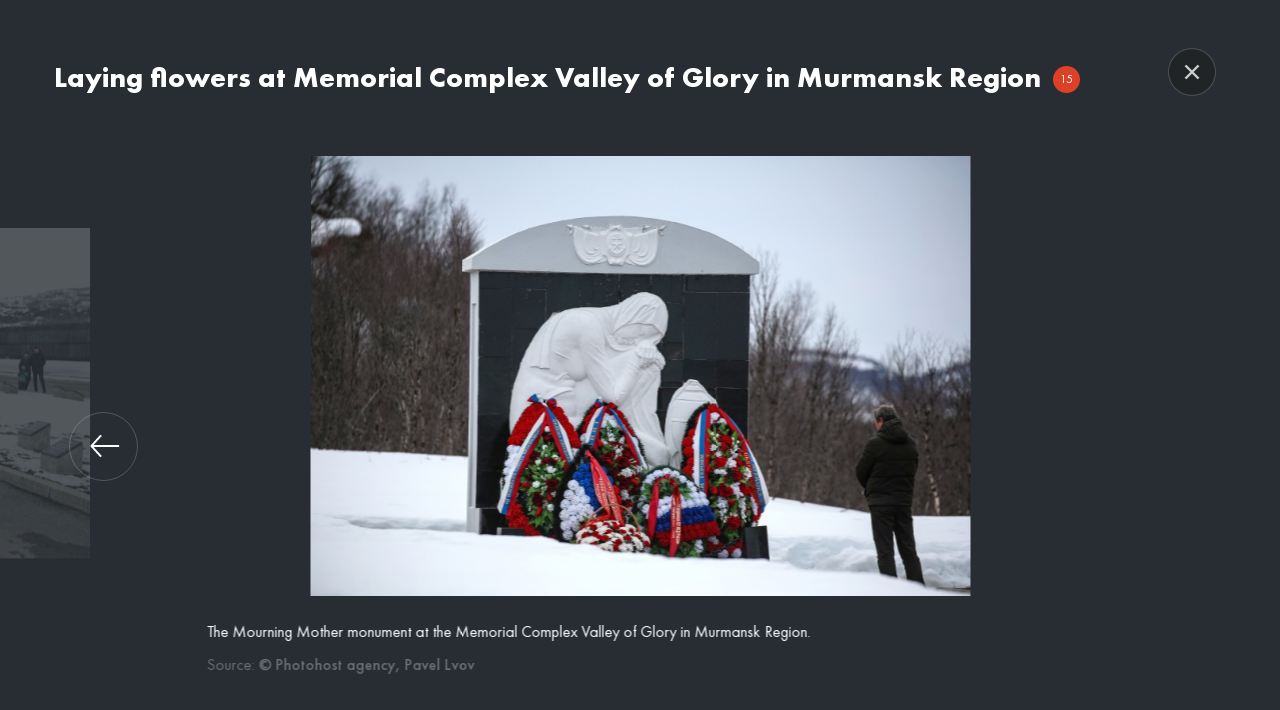

--- FILE ---
content_type: text/html; charset=utf-8
request_url: https://en-photo.may9.ru/victory75/20200505/2787769.html?share-media=2788529
body_size: 4780
content:
<!DOCTYPE html>
<html lang="en"><head><meta http-equiv="Content-Type" content="text/html; charset=utf-8"><title>Laying flowers at Memorial Complex Valley of Glory in Murmansk Region | 75 years of Victory | Photo bank of the 75th anniversary of Victory in the Great Patriotic War</title><meta name="viewport" content="width=device-width, initial-scale=1.0"><meta name="msapplication-TileColor" content="#dc4128"><meta name="theme-color" content="#dc4128"><meta property="og:url" content="https://photo.may9.ru/victory75/20200505/2787769.html?share-media=2788529"><meta property="og:title" content="Laying flowers at Memorial Complex Valley of Glory in Murmansk Region"><meta name="twitter:title" content="Laying flowers at Memorial Complex Valley of Glory in Murmansk Region"><meta name="description" content="The Mourning Mother monument at the Memorial Complex Valley of Glory in Murmansk Region."><meta property="og:description" content="The Mourning Mother monument at the Memorial Complex Valley of Glory in Murmansk Region."><meta name="twitter:description" content="The Mourning Mother monument at the Memorial Complex Valley of Glory in Murmansk Region."><meta property="og:image" content="https://photo.may9.ru/images//278/85/2788534.jpg"><meta name="twitter:image" content="https://photo.may9.ru/images//278/85/2788534.jpg"><meta property="og:type" content="article"><meta name="twitter:card" content="summary"><meta property="og:site_name" content="Victory 75"><link rel="apple-touch-icon" sizes="180x180" href="/apple-touch-icon.png"><link rel="icon" type="image/png" sizes="32x32" href="/favicon-32x32.png"><link rel="icon" type="image/png" sizes="16x16" href="/favicon-16x16.png"><link rel="manifest" href="/site.webmanifest"><link rel="mask-icon" href="/safari-pinned-tab.svg" color="#dc4128"><link rel="stylesheet" href="/css/styles.css?d9ed2635"><link rel="canonical" href="/victory75/20200505/2787769.html?share-media=2788529"><script src="/js/vendor/jquery-3.4.0.min.js?e4925196"></script><script src="/js/vendor/jquery.waGetMore.min.js?c79407a6"></script><script src="/js/vendor/objectFitPolyfill.min.js?"></script><script src="/js/vendor/social-likes.min.js?72fa318a"></script><script src="/js/vendor/may9ru/common.min.js?3edbb8c3"></script><script src="/js/vendor/may9ru/jquery.fancybox.min.js?6181412e"></script><script src="/js/vendor/may9ru/swiper.min.js?a0738b47"></script><script src="/js/common.min.js?54cba371"></script></head><body class="layout layout_eng"><div class="layout__wrapper"><div class="search-bg js-search-tog js-search-bg"></div><header class="header header_eng header-main header-main--inner js-header-menu"><div class="container" style="position: relative;"><div class="row header-search-wrap"><div class="col-md-10 col-md-push-2 col-sm-12 col-xs-12 header-search js-header-search"><form class="header-search__inner js-search-form" action="/search/"><div class="header-search__item"><input class="header-search__input js-search-input" type="text" name="query" placeholder="Type your search query" value=""></div><div class="header-search__item header-search__item--btn"><button class="header-search__btn js-search-submit hidden" type="submit">Find</button></div><div class="header-search__item header-search__item--close "><button class="header-search__close js-search-tog"><img class="ico-close img-responsive" src="/i/ico-close.svg"></button></div></form></div><div class="col-md-2 col-sm-6 col-xs-8"><button class="header-tog js-menu-tog"><img src="/i/ico-menu.svg"><img class="ico-close img-responsive" src="/i/ico-close-w.svg"></button><div class="header-logo"><a class="header-logo__link header-logo__link--top" href="https://eng.may9.ru/"><img class="img-responsive" src="/i/logo-lg.svg" alt="9 Мая"></a><a class="header-logo__link header-logo__link--fixed" href="https://eng.may9.ru/"><img class="header-logo__img" src="/i/logo-sm.svg" alt="9 Мая"></a></div></div><div class="col-md-8 hidden-sm hidden-xs"><nav class="header-nav header-nav_left"><div class="header-nav__item"><a href="https://eng.may9.ru/news/" class="header-nav__link">News</a></div><div class="header-nav__item"><a href="https://eng.may9.ru/parade/" class="header-nav__link">Parade</a></div><div class="header-nav__item"><a href="https://en-photo.may9.ru/" class="header-nav__link active">Photobank</a></div><div class="header-nav__item"><a href="https://eng.may9.ru/smi/" class="header-nav__link">For media</a></div></nav></div><div class="col-md-2 col-sm-6 col-xs-4"><div class="row"><div class="col-xs-12 col-md-pull-2"><div class="row"><div class="col-sm-6 pl0 pr0 hidden-xs"><div class="header-nav__item--smi-sm visible-sm"><div class="header-nav__item"></div></div><nav class="header-nav header-nav--right hidden-sm hidden-xs"><div class="header-nav__item header-nav__item--lang" onclick="void(0)"><div class="header-nav__lang">en</div><div class="header-nav__select"><a class="header-nav__select-link disabled" href="https://en-photo.may9.ru/">en</a><div class="header-nav__select-divider"></div><a class="header-nav__select-link" href="https://photo.may9.ru/">ru</a></div></div></nav></div><div class="col-xs-6"><nav class="header-nav header-nav--search"><div class="header-nav__item"><a href="/search/" class="header-nav__search js-search-tog"><img src="/i/ico-search.svg"></a></div></nav></div></div></div></div></div></div><div xmlns:xlink="http://www.w3.org/1999/xlink" class="side-social js-social-wrap hidden-xs"><div class="side-social__tog js-social-tog"><svg class="ico ico--default" width="16" height="20"><use xlink:href="/i/sprite.svg#ico-social-all"></use></svg><svg class="ico ico--active" width="20" height="20"><use xlink:href="/i/sprite.svg#ico-close"></use></svg></div><div class="side-social__inner"><a class="side-social__item" href="//ok.ru/may9" target="_blank"><svg class="ico" width="14" height="22"><use xlink:href="/i/sprite.svg#ico-social-ok"></use></svg></a><a class="side-social__item" href="//facebook.com/may9ru/" target="_blank"><svg class="ico" width="22" height="22"><use xlink:href="/i/sprite.svg#ico-social-fb"></use></svg></a><a class="side-social__item" href="//vk.com/may9_ru" target="_blank"><svg class="ico" width="22" height="13"><use xlink:href="/i/sprite.svg#ico-social-vk"></use></svg></a><a class="side-social__item" href="//my.mail.ru/community/pobeda70/" target="_blank"><svg class="ico" width="20" height="20"><use xlink:href="/i/sprite.svg#ico-social-mail"></use></svg></a></div></div></div></header><div class="header-menu js-header-menu"><div class="header-menu__bg js-menu-tog"></div><div class="header-menu__inner"><div class="side-social-mobile"><a class="side-social__item" href="//ok.ru/may9" target="_blank"><svg class="ico" width="14" height="22"><use xmlns:xlink="http://www.w3.org/1999/xlink" xlink:href="/i/sprite.svg#ico-social-ok"></use></svg></a><a class="side-social__item" href="//facebook.com/may9ru/" target="_blank"><svg class="ico" width="22" height="22"><use xmlns:xlink="http://www.w3.org/1999/xlink" xlink:href="/i/sprite.svg#ico-social-fb"></use></svg></a><a class="side-social__item" href="//vk.com/may9_ru" target="_blank"><svg class="ico" width="22" height="13"><use xmlns:xlink="http://www.w3.org/1999/xlink" xlink:href="/i/sprite.svg#ico-social-vk"></use></svg></a><a class="side-social__item" href="//my.mail.ru/community/pobeda70/" target="_blank"><svg class="ico" width="20" height="20"><use xmlns:xlink="http://www.w3.org/1999/xlink" xlink:href="/i/sprite.svg#ico-social-mail"></use></svg></a></div><div class="header-menu__item header-menu__item--lang"><a class="header-menu__link header-menu__link--h" href="https://photo.may9.ru/">ru</a><a class="header-menu__link header-menu__link--h header-menu__link--active" href="https://en-photo.may9.ru/">en</a></div><div class="header-menu__item"><a class="header-menu__link header-menu__link--h" href="https://eng.may9.ru/news/">News</a><div class="header-menu__sub"></div></div><div class="header-menu__item"><a class="header-menu__link header-menu__link--h" href="https://eng.may9.ru/parade/">Parade</a><div class="header-menu__sub"></div></div><div class="header-menu__item"><a class="header-menu__link header-menu__link--h" href="https://en-photo.may9.ru/">Photobank</a><div class="header-menu__sub"></div></div><div class="header-menu__item"><a class="header-menu__link header-menu__link--h" href="https://eng.may9.ru/smi/">For media</a><div class="header-menu__sub"></div></div></div></div><main class="main content content--inner"><div class="page"><div class="container hidden-sm hidden-xs"><div class="row"><div class="col-md-10 col-md-push-2"><div class="breadcrumb-wrap hidden-sm hidden-xs"><div class="breadcrumb-item"><a class="breadcrumb-item breadcrumb-item--link" href="/">Home</a></div><div class="breadcrumb-item"><div class="breadcrumb-item">Laying flowers at Memorial Complex Valley of Glory in Murmansk Region</div></div></div></div></div></div><div class="page-block"><div class="container"><article class="article js_media_container"><div class="row"><div class="col-md-2"></div><div class="col-md-9"><h1 class="mt0">Laying flowers at Memorial Complex Valley of Glory in Murmansk Region<span class="num ml25">15</span></h1></div><div class="col-md-1"></div></div><div class="panel article__panel row"><div class="col-md-2"></div><div class="col-md-4"><form action="/search/" class="search-form js-search-form"><input type="search" name="query" placeholder="Type your search query" value=""><button type="submit" title="Find"></button></form></div><div class="col-md-6 text-right panel__buttons"><button class="btn btn-stroke js_select_all">Select all</button><a href="#" class="btn btn-primary js_download" disabled data-type="lowres">Download low-res</a><a href="#" class="btn btn-primary js_download" disabled data-type="hires">Download hi-res</a></div></div><div class="media-list article__media-list media-list_84018772"><div class="media-list__wrapper"><div class="media-list__articles"><article class="media-list__article"><a href="/victory75/20200505/2787769.html?share-media=2789337" data-url="/ajax/article/get.html?article_id=2787769&amp;share-media=2789337" data-media-id="2789337" class="media-list__article-content js-gallery"><div class="media-list__article-media object-fit"><img alt="" data-object-fit="contain" src="/images//278/93/2789341.jpg" title="Laying flowers at Memorial Complex Valley of Glory in Murmansk Region"><div class="checkbox" data-id="2789337" data-lowres="https://photo.may9.ru/download/278/93/2789342.jpg?type=photo&amp;article_id=2787769&amp;media_id=2789337" data-hires="https://photo.may9.ru/download/278/93/2789339.jpg?type=photo&amp;article_id=2787769&amp;media_id=2789337"></div></div><div class="media-list__article-title">A sculptural composition, part of the Memorial Complex Valley of...</div><time class="media-list__article-time" datetime="2020-07-11T20:59:42+03:00">11 July 2020, 20:59</time></a></article><article class="media-list__article"><a href="/victory75/20200505/2787769.html?share-media=2789233" data-url="/ajax/article/get.html?article_id=2787769&amp;share-media=2789233" data-media-id="2789233" class="media-list__article-content js-gallery"><div class="media-list__article-media object-fit"><img alt="" data-object-fit="contain" src="/images//278/92/2789237.jpg" title="Laying flowers at Memorial Complex Valley of Glory in Murmansk Region"><div class="checkbox" data-id="2789233" data-lowres="https://photo.may9.ru/download/278/92/2789238.jpg?type=photo&amp;article_id=2787769&amp;media_id=2789233" data-hires="https://photo.may9.ru/download/278/92/2789235.jpg?type=photo&amp;article_id=2787769&amp;media_id=2789233"></div></div><div class="media-list__article-title">From right in the foreground: Northern Fleet Commander Alexander...</div><time class="media-list__article-time" datetime="2020-07-11T20:58:52+03:00">11 July 2020, 20:58</time></a></article><article class="media-list__article"><a href="/victory75/20200505/2787769.html?share-media=2788685" data-url="/ajax/article/get.html?article_id=2787769&amp;share-media=2788685" data-media-id="2788685" class="media-list__article-content js-gallery"><div class="media-list__article-media object-fit"><img alt="" data-object-fit="contain" src="/images//278/86/2788689.jpg" title="Laying flowers at Memorial Complex Valley of Glory in Murmansk Region"><div class="checkbox" data-id="2788685" data-lowres="https://photo.may9.ru/download/278/86/2788690.jpg?type=photo&amp;article_id=2787769&amp;media_id=2788685" data-hires="https://photo.may9.ru/download/278/86/2788687.jpg?type=photo&amp;article_id=2787769&amp;media_id=2788685"></div></div><div class="media-list__article-title">Northern Fleet Commander Alexander Moiseyev, foreground,  and...</div><time class="media-list__article-time" datetime="2020-07-11T20:54:39+03:00">11 July 2020, 20:54</time></a></article><article class="media-list__article"><a href="/victory75/20200505/2787769.html?share-media=2802426" data-url="/ajax/article/get.html?article_id=2787769&amp;share-media=2802426" data-media-id="2802426" class="media-list__article-content js-gallery"><div class="media-list__article-media object-fit"><img alt="" data-object-fit="contain" src="/images//280/24/2802430.jpg" title="Events in Valley of Glory to celebrate Victory in WWII"><div class="checkbox" data-id="2802426" data-lowres="https://photo.may9.ru/download/280/24/2802431.jpg?type=photo&amp;article_id=2787769&amp;media_id=2802426" data-hires="https://photo.may9.ru/download/280/24/2802428.jpg?type=photo&amp;article_id=2787769&amp;media_id=2802426"></div></div><div class="media-list__article-title">Wreaths and flowers are laid at the Mourning Mother monument, a part...</div><time class="media-list__article-time" datetime="2020-07-12T15:43:08+03:00">12 July 2020, 15:43</time></a></article><article class="media-list__article"><a href="/victory75/20200505/2787769.html?share-media=2788769" data-url="/ajax/article/get.html?article_id=2787769&amp;share-media=2788769" data-media-id="2788769" class="media-list__article-content js-gallery"><div class="media-list__article-media object-fit"><img alt="" data-object-fit="contain" src="/images//278/87/2788773.jpg" title="Laying flowers at Memorial Complex Valley of Glory in Murmansk Region"><div class="checkbox" data-id="2788769" data-lowres="https://photo.may9.ru/download/278/87/2788774.jpg?type=photo&amp;article_id=2787769&amp;media_id=2788769" data-hires="https://photo.may9.ru/download/278/87/2788771.jpg?type=photo&amp;article_id=2787769&amp;media_id=2788769"></div></div><div class="media-list__article-title">The brass band of the Northern Fleet plays at the Memorial Complex...</div><time class="media-list__article-time" datetime="2020-07-11T20:55:28+03:00">11 July 2020, 20:55</time></a></article><article class="media-list__article"><a href="/victory75/20200505/2787769.html?share-media=2788857" data-url="/ajax/article/get.html?article_id=2787769&amp;share-media=2788857" data-media-id="2788857" class="media-list__article-content js-gallery"><div class="media-list__article-media object-fit"><img alt="" data-object-fit="contain" src="/images//278/88/2788861.jpg" title="Laying flowers at Memorial Complex Valley of Glory in Murmansk Region"><div class="checkbox" data-id="2788857" data-lowres="https://photo.may9.ru/download/278/88/2788862.jpg?type=photo&amp;article_id=2787769&amp;media_id=2788857" data-hires="https://photo.may9.ru/download/278/88/2788859.jpg?type=photo&amp;article_id=2787769&amp;media_id=2788857"></div></div><div class="media-list__article-title">Laying flowers at the Memorial Complex Valley of Glory, Murmansk...</div><time class="media-list__article-time" datetime="2020-07-11T20:55:55+03:00">11 July 2020, 20:55</time></a></article><article class="media-list__article"><a href="/victory75/20200505/2787769.html?share-media=2789133" data-url="/ajax/article/get.html?article_id=2787769&amp;share-media=2789133" data-media-id="2789133" class="media-list__article-content js-gallery"><div class="media-list__article-media object-fit"><img alt="" data-object-fit="contain" src="/images//278/91/2789137.jpg" title="Laying flowers at Memorial Complex Valley of Glory in Murmansk Region"><div class="checkbox" data-id="2789133" data-lowres="https://photo.may9.ru/download/278/91/2789138.jpg?type=photo&amp;article_id=2787769&amp;media_id=2789133" data-hires="https://photo.may9.ru/download/278/91/2789135.jpg?type=photo&amp;article_id=2787769&amp;media_id=2789133"></div></div><div class="media-list__article-title">A serviceman is seen here here at the Memorial Complex Valley of...</div><time class="media-list__article-time" datetime="2020-07-11T20:58:04+03:00">11 July 2020, 20:58</time></a></article><article class="media-list__article"><a href="/victory75/20200505/2787769.html?share-media=2788605" data-url="/ajax/article/get.html?article_id=2787769&amp;share-media=2788605" data-media-id="2788605" class="media-list__article-content js-gallery"><div class="media-list__article-media object-fit"><img alt="" data-object-fit="contain" src="/images//278/86/2788609.jpg" title="Laying flowers at Memorial Complex Valley of Glory in Murmansk Region"><div class="checkbox" data-id="2788605" data-lowres="https://photo.may9.ru/download/278/86/2788610.jpg?type=photo&amp;article_id=2787769&amp;media_id=2788605" data-hires="https://photo.may9.ru/download/278/86/2788607.jpg?type=photo&amp;article_id=2787769&amp;media_id=2788605"></div></div><div class="media-list__article-title">From left: Northern Fleet Commander Alexander Moiseyev and Governor...</div><time class="media-list__article-time" datetime="2020-07-11T20:53:12+03:00">11 July 2020, 20:53</time></a></article><article class="media-list__article hidden"><a href="/victory75/20200505/2787769.html?share-media=2788949" data-url="/ajax/article/get.html?article_id=2787769&amp;share-media=2788949" data-media-id="2788949" class="media-list__article-content js-gallery"><div class="media-list__article-media object-fit"><img alt="" data-object-fit="contain" data-src="/images//278/89/2788953.jpg" title="Laying flowers at Memorial Complex Valley of Glory in Murmansk Region"><div class="checkbox" data-id="2788949" data-lowres="https://photo.may9.ru/download/278/89/2788954.jpg?type=photo&amp;article_id=2787769&amp;media_id=2788949" data-hires="https://photo.may9.ru/download/278/89/2788951.jpg?type=photo&amp;article_id=2787769&amp;media_id=2788949"></div></div><div class="media-list__article-title">Laying flowers at the Memorial Complex Valley of Glory, Murmansk...</div><time class="media-list__article-time" datetime="2020-07-11T20:56:29+03:00">11 July 2020, 20:56</time></a></article><article class="media-list__article hidden"><a href="/victory75/20200505/2787769.html?share-media=2789557" data-url="/ajax/article/get.html?article_id=2787769&amp;share-media=2789557" data-media-id="2789557" class="media-list__article-content js-gallery"><div class="media-list__article-media object-fit"><img alt="" data-object-fit="contain" data-src="/images//278/95/2789561.jpg" title="Laying flowers at Memorial Complex Valley of Glory in Murmansk Region"><div class="checkbox" data-id="2789557" data-lowres="https://photo.may9.ru/download/278/95/2789562.jpg?type=photo&amp;article_id=2787769&amp;media_id=2789557" data-hires="https://photo.may9.ru/download/278/95/2789559.jpg?type=photo&amp;article_id=2787769&amp;media_id=2789557"></div></div><div class="media-list__article-title">Servicemen during the wreath-laying ceremony at the Mourning Mother...</div><time class="media-list__article-time" datetime="2020-07-11T21:01:37+03:00">11 July 2020, 21:01</time></a></article><article class="media-list__article hidden"><a href="/victory75/20200505/2787769.html?share-media=2789673" data-url="/ajax/article/get.html?article_id=2787769&amp;share-media=2789673" data-media-id="2789673" class="media-list__article-content js-gallery"><div class="media-list__article-media object-fit"><img alt="" data-object-fit="contain" data-src="/images//278/96/2789677.jpg" title="Laying flowers at Memorial Complex Valley of Glory in Murmansk Region"><div class="checkbox" data-id="2789673" data-lowres="https://photo.may9.ru/download/278/96/2789678.jpg?type=photo&amp;article_id=2787769&amp;media_id=2789673" data-hires="https://photo.may9.ru/download/278/96/2789675.jpg?type=photo&amp;article_id=2787769&amp;media_id=2789673"></div></div><div class="media-list__article-title">Servicemen during the wreath-laying ceremony at the Mourning Mother...</div><time class="media-list__article-time" datetime="2020-07-11T21:03:55+03:00">11 July 2020, 21:03</time></a></article><article class="media-list__article hidden"><a href="/victory75/20200505/2787769.html?share-media=2789445" data-url="/ajax/article/get.html?article_id=2787769&amp;share-media=2789445" data-media-id="2789445" class="media-list__article-content js-gallery"><div class="media-list__article-media object-fit"><img alt="" data-object-fit="contain" data-src="/images//278/94/2789449.jpg" title="Laying flowers at Memorial Complex Valley of Glory in Murmansk Region"><div class="checkbox" data-id="2789445" data-lowres="https://photo.may9.ru/download/278/94/2789450.jpg?type=photo&amp;article_id=2787769&amp;media_id=2789445" data-hires="https://photo.may9.ru/download/278/94/2789447.jpg?type=photo&amp;article_id=2787769&amp;media_id=2789445"></div></div><div class="media-list__article-title">The Memorial Complex Valley of Glory, Murmansk Region.</div><time class="media-list__article-time" datetime="2020-07-11T21:01:33+03:00">11 July 2020, 21:01</time></a></article><article class="media-list__article hidden"><a href="/victory75/20200505/2787769.html?share-media=2797031" data-url="/ajax/article/get.html?article_id=2787769&amp;share-media=2797031" data-media-id="2797031" class="media-list__article-content js-gallery"><div class="media-list__article-media object-fit"><img alt="" data-object-fit="contain" data-src="/images//279/70/2797035.jpg" title="Delegation of Norwegian veterans visit Murmansk Region"><div class="checkbox" data-id="2797031" data-lowres="https://photo.may9.ru/download/279/70/2797036.jpg?type=photo&amp;article_id=2787769&amp;media_id=2797031" data-hires="https://photo.may9.ru/download/279/70/2797033.jpg?type=photo&amp;article_id=2787769&amp;media_id=2797031"></div></div><div class="media-list__article-title">A delegation of Norwegian army veterans lay flowers at the Mourning...</div><time class="media-list__article-time" datetime="2020-07-11T22:50:10+03:00">11 July 2020, 22:50</time></a></article><article class="media-list__article hidden"><a href="/victory75/20200505/2787769.html?share-media=2802402" data-url="/ajax/article/get.html?article_id=2787769&amp;share-media=2802402" data-media-id="2802402" class="media-list__article-content js-gallery"><div class="media-list__article-media object-fit"><img alt="" data-object-fit="contain" data-src="/images//280/24/2802406.jpg" title="Events in Valley of Glory to celebrate Victory in WWII"><div class="checkbox" data-id="2802402" data-lowres="https://photo.may9.ru/download/280/24/2802407.jpg?type=photo&amp;article_id=2787769&amp;media_id=2802402" data-hires="https://photo.may9.ru/download/280/24/2802404.jpg?type=photo&amp;article_id=2787769&amp;media_id=2802402"></div></div><div class="media-list__article-title">From left: Northen Fleet Commander Nikolai Yevmenov, acting governor...</div><time class="media-list__article-time" datetime="2020-07-12T15:42:29+03:00">12 July 2020, 15:42</time></a></article><article class="media-list__article hidden"><a href="/victory75/20200505/2787769.html?share-media=2788529" data-url="/ajax/article/get.html?article_id=2787769&amp;share-media=2788529" data-media-id="2788529" class="media-list__article-content js-gallery"><div class="media-list__article-media object-fit"><img alt="" data-object-fit="contain" data-src="/images//278/85/2788533.jpg" title="Laying flowers at Memorial Complex Valley of Glory in Murmansk Region"><div class="checkbox" data-id="2788529" data-lowres="https://photo.may9.ru/download/278/85/2788534.jpg?type=photo&amp;article_id=2787769&amp;media_id=2788529" data-hires="https://photo.may9.ru/download/278/85/2788531.jpg?type=photo&amp;article_id=2787769&amp;media_id=2788529"></div></div><div class="media-list__article-title">The Mourning Mother monument at the Memorial Complex Valley of Glory...</div><time class="media-list__article-time" datetime="2020-07-11T20:50:57+03:00">11 July 2020, 20:50</time></a></article></div></div><div class="media-list__get-more"><a class="btn btn-default" href="#" rel="next">More</a></div><script>(function() { var onPage = 8, $mediaList = $('.media-list_84018772'), $getMore = $mediaList.find('.media-list__get-more'), $articles = $mediaList.find('.media-list__article'); $getMore.on('click', 'a', function(e) { e.preventDefault(); var $hidden = $articles.filter('.hidden'); var $toShow = $hidden.slice(0, onPage); if ($hidden.length <= onPage) $getMore.hide(); $toShow.removeClass('hidden').each(function() { var $img = $(this).find('img[data-src]'); $img.attr('src', $img.data('src')).removeAttr('data-src'); }); objectFitPolyfill($toShow.find('.object-fit img')); }); }());</script></div></article></div></div></div></main><div class="layout__padding"></div></div><footer class="footer footer_eng layout__footer footer-main"><div class="container"><div class="row"><div class="col-md-3 col-sm-6"><div class="footer-main__copyright">
			
				© Organizing committee on preparation<br class="visible-lg visible-md" />
				and celebration of the 75th anniversary<br class="visible-lg visible-md" />
				of the Victory in the Great Patriotic War<br class="visible-lg visible-md" />
				of 1941-1945
			
		<p class="footer-main__terms hidden-sm"><a href="/docs/about/terms.html">Terms of use</a></p></div></div><div class="col-sm-6 hidden-lg hidden-md hidden-xs"><div class="footer-main__info"><a class="footer-main__info-sub" href="//may9.ru/brandbook/" target="_blank">Celebration style guidelines</a></div><p class="footer-main__terms"><a href="/docs/about/terms.html">Terms of use</a></p></div><div class="col-md-9 visible-lg visible-md"><div class="footer-main__menu"><div class="footer-main__block"></div><div class="footer-main__block"><div class="footer-main__item"><a class="footer-main__link footer-main__link--h" href="https://eng.may9.ru/news/">News</a></div></div><div class="footer-main__block"><div class="footer-main__item"><a class="footer-main__link footer-main__link--h" href="https://eng.may9.ru/parade/">Parade</a></div></div><div class="footer-main__block"><div class="footer-main__item"><a class="footer-main__link footer-main__link--h" href="https://en-photo.may9.ru/">Photobank</a></div></div><div class="footer-main__block"><div class="footer-main__item"><a class="footer-main__link footer-main__link--h" href="https://eng.may9.ru/smi/">For media</a></div></div><div class="footer-main__block"></div></div></div></div><div class="row"><div class="col-md-3 hidden-sm hidden-xs"><div class="footer-main__info"><a class="footer-main__info-sub" href="//may9.ru/brandbook/" target="_blank">Celebration style guidelines</a></div></div><div class="col-md-9"></div></div></div></footer></body></html>


--- FILE ---
content_type: text/html; charset=utf-8
request_url: https://en-photo.may9.ru/ajax/article/get.html?article_id=2787769&share-media=2788529&fancybox=true
body_size: 3120
content:
<div class="popup-gallery__inner" data-gallery-name="Laying flowers at Memorial Complex Valley of Glory in Murmansk Region" data-gallery-count="15"><div class="popup-gallery__top"><span class="popup-gallery__top-h">Laying flowers at Memorial Complex Valley of Glory in Murmansk Region</span><span class="popup-gallery__top-count">15</span></div><div class="js-slider-gallery"><div class="swiper-container js-slider-container"><div class="swiper-wrapper"><div class="swiper-slide" data-media-id="2789337" data-lowres="https://photo.may9.ru/download/278/93/2789342.jpg?type=photo&amp;article_id=2787769&amp;media_id=2789337" data-hires="https://photo.may9.ru/download/278/93/2789339.jpg?type=photo&amp;article_id=2787769&amp;media_id=2789337"><div class="popup-gallery__container"><div class="popup-gallery__item"><img data-src="/images//278/93/2789342.jpg" alt="" title="Laying flowers at Memorial Complex Valley of Glory in Murmansk Region" class="swiper-lazy popup-gallery__img img-responsive"><div class="swiper-lazy-preloader"></div><div class="popup-gallery__caption">A sculptural composition, part of the Memorial Complex Valley of Glory, Murmansk Region.<div class="popup-gallery__caption-author">Source: <b>© Photohost agency, Pavel Lvov</b></div></div></div></div></div><div class="swiper-slide" data-media-id="2789233" data-lowres="https://photo.may9.ru/download/278/92/2789238.jpg?type=photo&amp;article_id=2787769&amp;media_id=2789233" data-hires="https://photo.may9.ru/download/278/92/2789235.jpg?type=photo&amp;article_id=2787769&amp;media_id=2789233"><div class="popup-gallery__container"><div class="popup-gallery__item"><img data-src="/images//278/92/2789238.jpg" alt="" title="Laying flowers at Memorial Complex Valley of Glory in Murmansk Region" class="swiper-lazy popup-gallery__img img-responsive"><div class="swiper-lazy-preloader"></div><div class="popup-gallery__caption">From right in the foreground: Northern Fleet Commander Alexander Moiseyev and Governor of the Murmansk Region Andrei Chibis lay flowers at the Memorial Complex Valley of Glory, Murmansk Region.<div class="popup-gallery__caption-author">Source: <b>© Photohost agency, Pavel Lvov</b></div></div></div></div></div><div class="swiper-slide" data-media-id="2788685" data-lowres="https://photo.may9.ru/download/278/86/2788690.jpg?type=photo&amp;article_id=2787769&amp;media_id=2788685" data-hires="https://photo.may9.ru/download/278/86/2788687.jpg?type=photo&amp;article_id=2787769&amp;media_id=2788685"><div class="popup-gallery__container"><div class="popup-gallery__item"><img data-src="/images//278/86/2788690.jpg" alt="" title="Laying flowers at Memorial Complex Valley of Glory in Murmansk Region" class="swiper-lazy popup-gallery__img img-responsive"><div class="swiper-lazy-preloader"></div><div class="popup-gallery__caption">Northern Fleet Commander Alexander Moiseyev, foreground,  and Governor of the Murmansk Region Andrei Chibis lay flowers at the Memorial Complex Valley of Glory, Murmansk Region.<div class="popup-gallery__caption-author">Source: <b>© Photohost agency, Pavel Lvov</b></div></div></div></div></div><div class="swiper-slide" data-media-id="2802426" data-lowres="https://photo.may9.ru/download/280/24/2802431.jpg?type=photo&amp;article_id=2787769&amp;media_id=2802426" data-hires="https://photo.may9.ru/download/280/24/2802428.jpg?type=photo&amp;article_id=2787769&amp;media_id=2802426"><div class="popup-gallery__container"><div class="popup-gallery__item"><img data-src="/images//280/24/2802431.jpg" alt="" title="Events in Valley of Glory to celebrate Victory in WWII" class="swiper-lazy popup-gallery__img img-responsive"><div class="swiper-lazy-preloader"></div><div class="popup-gallery__caption">Wreaths and flowers are laid at the Mourning Mother monument, a part of the Valley of Glory memorial.<div class="popup-gallery__caption-author">Source: <b>© Photohost agency, Pavel Lvov</b></div></div></div></div></div><div class="swiper-slide" data-media-id="2788769" data-lowres="https://photo.may9.ru/download/278/87/2788774.jpg?type=photo&amp;article_id=2787769&amp;media_id=2788769" data-hires="https://photo.may9.ru/download/278/87/2788771.jpg?type=photo&amp;article_id=2787769&amp;media_id=2788769"><div class="popup-gallery__container"><div class="popup-gallery__item"><img data-src="/images//278/87/2788774.jpg" alt="" title="Laying flowers at Memorial Complex Valley of Glory in Murmansk Region" class="swiper-lazy popup-gallery__img img-responsive"><div class="swiper-lazy-preloader"></div><div class="popup-gallery__caption">The brass band of the Northern Fleet plays at the Memorial Complex Valley of Glory, Murmansk Region.<div class="popup-gallery__caption-author">Source: <b>© Photohost agency, Pavel Lvov</b></div></div></div></div></div><div class="swiper-slide" data-media-id="2788857" data-lowres="https://photo.may9.ru/download/278/88/2788862.jpg?type=photo&amp;article_id=2787769&amp;media_id=2788857" data-hires="https://photo.may9.ru/download/278/88/2788859.jpg?type=photo&amp;article_id=2787769&amp;media_id=2788857"><div class="popup-gallery__container"><div class="popup-gallery__item"><img data-src="/images//278/88/2788862.jpg" alt="" title="Laying flowers at Memorial Complex Valley of Glory in Murmansk Region" class="swiper-lazy popup-gallery__img img-responsive"><div class="swiper-lazy-preloader"></div><div class="popup-gallery__caption">Laying flowers at the Memorial Complex Valley of Glory, Murmansk Region.<div class="popup-gallery__caption-author">Source: <b>© Photohost agency, Pavel Lvov</b></div></div></div></div></div><div class="swiper-slide" data-media-id="2789133" data-lowres="https://photo.may9.ru/download/278/91/2789138.jpg?type=photo&amp;article_id=2787769&amp;media_id=2789133" data-hires="https://photo.may9.ru/download/278/91/2789135.jpg?type=photo&amp;article_id=2787769&amp;media_id=2789133"><div class="popup-gallery__container"><div class="popup-gallery__item"><img data-src="/images//278/91/2789138.jpg" alt="" title="Laying flowers at Memorial Complex Valley of Glory in Murmansk Region" class="swiper-lazy popup-gallery__img img-responsive"><div class="swiper-lazy-preloader"></div><div class="popup-gallery__caption">A serviceman is seen here here at the Memorial Complex Valley of Glory, Murmansk Region.<div class="popup-gallery__caption-author">Source: <b>© Photohost agency, Pavel Lvov</b></div></div></div></div></div><div class="swiper-slide" data-media-id="2788605" data-lowres="https://photo.may9.ru/download/278/86/2788610.jpg?type=photo&amp;article_id=2787769&amp;media_id=2788605" data-hires="https://photo.may9.ru/download/278/86/2788607.jpg?type=photo&amp;article_id=2787769&amp;media_id=2788605"><div class="popup-gallery__container"><div class="popup-gallery__item"><img data-src="/images//278/86/2788610.jpg" alt="" title="Laying flowers at Memorial Complex Valley of Glory in Murmansk Region" class="swiper-lazy popup-gallery__img img-responsive"><div class="swiper-lazy-preloader"></div><div class="popup-gallery__caption">From left: Northern Fleet Commander Alexander Moiseyev and Governor of the Murmansk Region Andrei Chibis lay flowers at the Mourning Mother monument, part of the Memorial Complex Valley of Glory, Murmansk Region.<div class="popup-gallery__caption-author">Source: <b>© Photohost agency, Pavel Lvov</b></div></div></div></div></div><div class="swiper-slide" data-media-id="2788949" data-lowres="https://photo.may9.ru/download/278/89/2788954.jpg?type=photo&amp;article_id=2787769&amp;media_id=2788949" data-hires="https://photo.may9.ru/download/278/89/2788951.jpg?type=photo&amp;article_id=2787769&amp;media_id=2788949"><div class="popup-gallery__container"><div class="popup-gallery__item"><img data-src="/images//278/89/2788954.jpg" alt="" title="Laying flowers at Memorial Complex Valley of Glory in Murmansk Region" class="swiper-lazy popup-gallery__img img-responsive"><div class="swiper-lazy-preloader"></div><div class="popup-gallery__caption">Laying flowers at the Memorial Complex Valley of Glory, Murmansk Region.<div class="popup-gallery__caption-author">Source: <b>© Photohost agency, Pavel Lvov</b></div></div></div></div></div><div class="swiper-slide" data-media-id="2789557" data-lowres="https://photo.may9.ru/download/278/95/2789562.jpg?type=photo&amp;article_id=2787769&amp;media_id=2789557" data-hires="https://photo.may9.ru/download/278/95/2789559.jpg?type=photo&amp;article_id=2787769&amp;media_id=2789557"><div class="popup-gallery__container"><div class="popup-gallery__item"><img data-src="/images//278/95/2789562.jpg" alt="" title="Laying flowers at Memorial Complex Valley of Glory in Murmansk Region" class="swiper-lazy popup-gallery__img img-responsive"><div class="swiper-lazy-preloader"></div><div class="popup-gallery__caption">Servicemen during the wreath-laying ceremony at the Mourning Mother monument at the Memorial Complex Valley of Glory, Murmansk Region.<div class="popup-gallery__caption-author">Source: <b>© Photohost agency, Pavel Lvov</b></div></div></div></div></div><div class="swiper-slide" data-media-id="2789673" data-lowres="https://photo.may9.ru/download/278/96/2789678.jpg?type=photo&amp;article_id=2787769&amp;media_id=2789673" data-hires="https://photo.may9.ru/download/278/96/2789675.jpg?type=photo&amp;article_id=2787769&amp;media_id=2789673"><div class="popup-gallery__container"><div class="popup-gallery__item"><img data-src="/images//278/96/2789678.jpg" alt="" title="Laying flowers at Memorial Complex Valley of Glory in Murmansk Region" class="swiper-lazy popup-gallery__img img-responsive"><div class="swiper-lazy-preloader"></div><div class="popup-gallery__caption">Servicemen during the wreath-laying ceremony at the Mourning Mother monument at the Memorial Complex Valley of Glory, Murmansk Region.<div class="popup-gallery__caption-author">Source: <b>© Photohost agency, Pavel Lvov</b></div></div></div></div></div><div class="swiper-slide" data-media-id="2789445" data-lowres="https://photo.may9.ru/download/278/94/2789450.jpg?type=photo&amp;article_id=2787769&amp;media_id=2789445" data-hires="https://photo.may9.ru/download/278/94/2789447.jpg?type=photo&amp;article_id=2787769&amp;media_id=2789445"><div class="popup-gallery__container"><div class="popup-gallery__item"><img data-src="/images//278/94/2789450.jpg" alt="" title="Laying flowers at Memorial Complex Valley of Glory in Murmansk Region" class="swiper-lazy popup-gallery__img img-responsive"><div class="swiper-lazy-preloader"></div><div class="popup-gallery__caption">The Memorial Complex Valley of Glory, Murmansk Region.<div class="popup-gallery__caption-author">Source: <b>© Photohost agency, Pavel Lvov</b></div></div></div></div></div><div class="swiper-slide" data-media-id="2797031" data-lowres="https://photo.may9.ru/download/279/70/2797036.jpg?type=photo&amp;article_id=2787769&amp;media_id=2797031" data-hires="https://photo.may9.ru/download/279/70/2797033.jpg?type=photo&amp;article_id=2787769&amp;media_id=2797031"><div class="popup-gallery__container"><div class="popup-gallery__item"><img data-src="/images//279/70/2797036.jpg" alt="" title="Delegation of Norwegian veterans visit Murmansk Region" class="swiper-lazy popup-gallery__img img-responsive"><div class="swiper-lazy-preloader"></div><div class="popup-gallery__caption">A delegation of Norwegian army veterans lay flowers at the Mourning Mother monument, part of the Memorial Complex Valley of Glory, in Pechenga district, Murmansk Region, as part of the events marking the 75th anniversary of the Petsamo-Kirkines offensive during WWII in 1944.<div class="popup-gallery__caption-author">Source: <b>© Photohost agency, Pavel Lvov</b></div></div></div></div></div><div class="swiper-slide" data-media-id="2802402" data-lowres="https://photo.may9.ru/download/280/24/2802407.jpg?type=photo&amp;article_id=2787769&amp;media_id=2802402" data-hires="https://photo.may9.ru/download/280/24/2802404.jpg?type=photo&amp;article_id=2787769&amp;media_id=2802402"><div class="popup-gallery__container"><div class="popup-gallery__item"><img data-src="/images//280/24/2802407.jpg" alt="" title="Events in Valley of Glory to celebrate Victory in WWII" class="swiper-lazy popup-gallery__img img-responsive"><div class="swiper-lazy-preloader"></div><div class="popup-gallery__caption">From left: Northen Fleet Commander Nikolai Yevmenov, acting governor of the Murmansk Region Andrei Chibis and Speaker of the Murmansk Region legislature Sergei Dubovoi lay wreaths and flowers at the Mourning Mother monument, a part of the Valley of Glory memorial.<div class="popup-gallery__caption-author">Source: <b>© Photohost agency, Pavel Lvov</b></div></div></div></div></div><div class="swiper-slide" data-media-id="2788529" data-lowres="https://photo.may9.ru/download/278/85/2788534.jpg?type=photo&amp;article_id=2787769&amp;media_id=2788529" data-hires="https://photo.may9.ru/download/278/85/2788531.jpg?type=photo&amp;article_id=2787769&amp;media_id=2788529"><div class="popup-gallery__container"><div class="popup-gallery__item"><img data-src="/images//278/85/2788534.jpg" alt="" title="Laying flowers at Memorial Complex Valley of Glory in Murmansk Region" class="swiper-lazy popup-gallery__img img-responsive"><div class="swiper-lazy-preloader"></div><div class="popup-gallery__caption">The Mourning Mother monument at the Memorial Complex Valley of Glory in Murmansk Region.<div class="popup-gallery__caption-author">Source: <b>© Photohost agency, Pavel Lvov</b></div></div></div></div></div></div><div class="popup-gallery__arrow popup-gallery__arrow--prev js-slider-gallery-prev"><svg class="ico" width="31" height="24"><use xmlns:xlink="http://www.w3.org/1999/xlink" xlink:href="/i/sprite.svg#ico-arrow-left"></use></svg></div><div class="popup-gallery__arrow popup-gallery__arrow--next js-slider-gallery-next"><svg class="ico" width="31" height="24"><use xmlns:xlink="http://www.w3.org/1999/xlink" xlink:href="/i/sprite.svg#ico-arrow-right"></use></svg></div></div></div><div class="popup-gallery__container popup-gallery__buttons"><a href="#" class="btn btn-primary js_download" data-type="lowres" download="">Download low-res</a><a href="#" class="btn btn-primary js_download" data-type="hires" download="">Download hi-res</a><div class="social-likes popup-gallery__buttons-social" data-counters="no" data-title="Laying flowers at Memorial Complex Valley of Glory in Murmansk Region"><div class="facebook" title="Share on Facebook"></div><div class="vkontakte" title="Share on Vkontakte"></div><div class="odnoklassniki" title="Share on Odnoklassniki"></div><div class="twitter" title="Share in Twitter"></div></div></div><div class="container popup-gallery__media-list"><div class="media-list media-list_84018772"><div class="media-list__wrapper"><div class="media-list__articles"><article class="media-list__article"><a href="/victory75/20200505/2787769.html?share-media=2789337" data-url="/ajax/article/get.html?article_id=2787769&amp;share-media=2789337" data-media-id="2789337" class="media-list__article-content js-gallery"><div class="media-list__article-media object-fit"><img alt="" data-object-fit="contain" src="/images//278/93/2789341.jpg" title="Laying flowers at Memorial Complex Valley of Glory in Murmansk Region"><div class="checkbox" data-id="2789337" data-lowres="https://photo.may9.ru/download/278/93/2789342.jpg?type=photo&amp;article_id=2787769&amp;media_id=2789337" data-hires="https://photo.may9.ru/download/278/93/2789339.jpg?type=photo&amp;article_id=2787769&amp;media_id=2789337"></div></div><div class="media-list__article-title">A sculptural composition, part of the Memorial Complex Valley of...</div><time class="media-list__article-time" datetime="2020-07-11T20:59:42+03:00">11 July 2020, 20:59</time></a></article><article class="media-list__article"><a href="/victory75/20200505/2787769.html?share-media=2789233" data-url="/ajax/article/get.html?article_id=2787769&amp;share-media=2789233" data-media-id="2789233" class="media-list__article-content js-gallery"><div class="media-list__article-media object-fit"><img alt="" data-object-fit="contain" src="/images//278/92/2789237.jpg" title="Laying flowers at Memorial Complex Valley of Glory in Murmansk Region"><div class="checkbox" data-id="2789233" data-lowres="https://photo.may9.ru/download/278/92/2789238.jpg?type=photo&amp;article_id=2787769&amp;media_id=2789233" data-hires="https://photo.may9.ru/download/278/92/2789235.jpg?type=photo&amp;article_id=2787769&amp;media_id=2789233"></div></div><div class="media-list__article-title">From right in the foreground: Northern Fleet Commander Alexander...</div><time class="media-list__article-time" datetime="2020-07-11T20:58:52+03:00">11 July 2020, 20:58</time></a></article><article class="media-list__article"><a href="/victory75/20200505/2787769.html?share-media=2788685" data-url="/ajax/article/get.html?article_id=2787769&amp;share-media=2788685" data-media-id="2788685" class="media-list__article-content js-gallery"><div class="media-list__article-media object-fit"><img alt="" data-object-fit="contain" src="/images//278/86/2788689.jpg" title="Laying flowers at Memorial Complex Valley of Glory in Murmansk Region"><div class="checkbox" data-id="2788685" data-lowres="https://photo.may9.ru/download/278/86/2788690.jpg?type=photo&amp;article_id=2787769&amp;media_id=2788685" data-hires="https://photo.may9.ru/download/278/86/2788687.jpg?type=photo&amp;article_id=2787769&amp;media_id=2788685"></div></div><div class="media-list__article-title">Northern Fleet Commander Alexander Moiseyev, foreground,  and...</div><time class="media-list__article-time" datetime="2020-07-11T20:54:39+03:00">11 July 2020, 20:54</time></a></article><article class="media-list__article"><a href="/victory75/20200505/2787769.html?share-media=2802426" data-url="/ajax/article/get.html?article_id=2787769&amp;share-media=2802426" data-media-id="2802426" class="media-list__article-content js-gallery"><div class="media-list__article-media object-fit"><img alt="" data-object-fit="contain" src="/images//280/24/2802430.jpg" title="Events in Valley of Glory to celebrate Victory in WWII"><div class="checkbox" data-id="2802426" data-lowres="https://photo.may9.ru/download/280/24/2802431.jpg?type=photo&amp;article_id=2787769&amp;media_id=2802426" data-hires="https://photo.may9.ru/download/280/24/2802428.jpg?type=photo&amp;article_id=2787769&amp;media_id=2802426"></div></div><div class="media-list__article-title">Wreaths and flowers are laid at the Mourning Mother monument, a part...</div><time class="media-list__article-time" datetime="2020-07-12T15:43:08+03:00">12 July 2020, 15:43</time></a></article><article class="media-list__article"><a href="/victory75/20200505/2787769.html?share-media=2788769" data-url="/ajax/article/get.html?article_id=2787769&amp;share-media=2788769" data-media-id="2788769" class="media-list__article-content js-gallery"><div class="media-list__article-media object-fit"><img alt="" data-object-fit="contain" src="/images//278/87/2788773.jpg" title="Laying flowers at Memorial Complex Valley of Glory in Murmansk Region"><div class="checkbox" data-id="2788769" data-lowres="https://photo.may9.ru/download/278/87/2788774.jpg?type=photo&amp;article_id=2787769&amp;media_id=2788769" data-hires="https://photo.may9.ru/download/278/87/2788771.jpg?type=photo&amp;article_id=2787769&amp;media_id=2788769"></div></div><div class="media-list__article-title">The brass band of the Northern Fleet plays at the Memorial Complex...</div><time class="media-list__article-time" datetime="2020-07-11T20:55:28+03:00">11 July 2020, 20:55</time></a></article><article class="media-list__article"><a href="/victory75/20200505/2787769.html?share-media=2788857" data-url="/ajax/article/get.html?article_id=2787769&amp;share-media=2788857" data-media-id="2788857" class="media-list__article-content js-gallery"><div class="media-list__article-media object-fit"><img alt="" data-object-fit="contain" src="/images//278/88/2788861.jpg" title="Laying flowers at Memorial Complex Valley of Glory in Murmansk Region"><div class="checkbox" data-id="2788857" data-lowres="https://photo.may9.ru/download/278/88/2788862.jpg?type=photo&amp;article_id=2787769&amp;media_id=2788857" data-hires="https://photo.may9.ru/download/278/88/2788859.jpg?type=photo&amp;article_id=2787769&amp;media_id=2788857"></div></div><div class="media-list__article-title">Laying flowers at the Memorial Complex Valley of Glory, Murmansk...</div><time class="media-list__article-time" datetime="2020-07-11T20:55:55+03:00">11 July 2020, 20:55</time></a></article><article class="media-list__article"><a href="/victory75/20200505/2787769.html?share-media=2789133" data-url="/ajax/article/get.html?article_id=2787769&amp;share-media=2789133" data-media-id="2789133" class="media-list__article-content js-gallery"><div class="media-list__article-media object-fit"><img alt="" data-object-fit="contain" src="/images//278/91/2789137.jpg" title="Laying flowers at Memorial Complex Valley of Glory in Murmansk Region"><div class="checkbox" data-id="2789133" data-lowres="https://photo.may9.ru/download/278/91/2789138.jpg?type=photo&amp;article_id=2787769&amp;media_id=2789133" data-hires="https://photo.may9.ru/download/278/91/2789135.jpg?type=photo&amp;article_id=2787769&amp;media_id=2789133"></div></div><div class="media-list__article-title">A serviceman is seen here here at the Memorial Complex Valley of...</div><time class="media-list__article-time" datetime="2020-07-11T20:58:04+03:00">11 July 2020, 20:58</time></a></article><article class="media-list__article"><a href="/victory75/20200505/2787769.html?share-media=2788605" data-url="/ajax/article/get.html?article_id=2787769&amp;share-media=2788605" data-media-id="2788605" class="media-list__article-content js-gallery"><div class="media-list__article-media object-fit"><img alt="" data-object-fit="contain" src="/images//278/86/2788609.jpg" title="Laying flowers at Memorial Complex Valley of Glory in Murmansk Region"><div class="checkbox" data-id="2788605" data-lowres="https://photo.may9.ru/download/278/86/2788610.jpg?type=photo&amp;article_id=2787769&amp;media_id=2788605" data-hires="https://photo.may9.ru/download/278/86/2788607.jpg?type=photo&amp;article_id=2787769&amp;media_id=2788605"></div></div><div class="media-list__article-title">From left: Northern Fleet Commander Alexander Moiseyev and Governor...</div><time class="media-list__article-time" datetime="2020-07-11T20:53:12+03:00">11 July 2020, 20:53</time></a></article><article class="media-list__article hidden"><a href="/victory75/20200505/2787769.html?share-media=2788949" data-url="/ajax/article/get.html?article_id=2787769&amp;share-media=2788949" data-media-id="2788949" class="media-list__article-content js-gallery"><div class="media-list__article-media object-fit"><img alt="" data-object-fit="contain" data-src="/images//278/89/2788953.jpg" title="Laying flowers at Memorial Complex Valley of Glory in Murmansk Region"><div class="checkbox" data-id="2788949" data-lowres="https://photo.may9.ru/download/278/89/2788954.jpg?type=photo&amp;article_id=2787769&amp;media_id=2788949" data-hires="https://photo.may9.ru/download/278/89/2788951.jpg?type=photo&amp;article_id=2787769&amp;media_id=2788949"></div></div><div class="media-list__article-title">Laying flowers at the Memorial Complex Valley of Glory, Murmansk...</div><time class="media-list__article-time" datetime="2020-07-11T20:56:29+03:00">11 July 2020, 20:56</time></a></article><article class="media-list__article hidden"><a href="/victory75/20200505/2787769.html?share-media=2789557" data-url="/ajax/article/get.html?article_id=2787769&amp;share-media=2789557" data-media-id="2789557" class="media-list__article-content js-gallery"><div class="media-list__article-media object-fit"><img alt="" data-object-fit="contain" data-src="/images//278/95/2789561.jpg" title="Laying flowers at Memorial Complex Valley of Glory in Murmansk Region"><div class="checkbox" data-id="2789557" data-lowres="https://photo.may9.ru/download/278/95/2789562.jpg?type=photo&amp;article_id=2787769&amp;media_id=2789557" data-hires="https://photo.may9.ru/download/278/95/2789559.jpg?type=photo&amp;article_id=2787769&amp;media_id=2789557"></div></div><div class="media-list__article-title">Servicemen during the wreath-laying ceremony at the Mourning Mother...</div><time class="media-list__article-time" datetime="2020-07-11T21:01:37+03:00">11 July 2020, 21:01</time></a></article><article class="media-list__article hidden"><a href="/victory75/20200505/2787769.html?share-media=2789673" data-url="/ajax/article/get.html?article_id=2787769&amp;share-media=2789673" data-media-id="2789673" class="media-list__article-content js-gallery"><div class="media-list__article-media object-fit"><img alt="" data-object-fit="contain" data-src="/images//278/96/2789677.jpg" title="Laying flowers at Memorial Complex Valley of Glory in Murmansk Region"><div class="checkbox" data-id="2789673" data-lowres="https://photo.may9.ru/download/278/96/2789678.jpg?type=photo&amp;article_id=2787769&amp;media_id=2789673" data-hires="https://photo.may9.ru/download/278/96/2789675.jpg?type=photo&amp;article_id=2787769&amp;media_id=2789673"></div></div><div class="media-list__article-title">Servicemen during the wreath-laying ceremony at the Mourning Mother...</div><time class="media-list__article-time" datetime="2020-07-11T21:03:55+03:00">11 July 2020, 21:03</time></a></article><article class="media-list__article hidden"><a href="/victory75/20200505/2787769.html?share-media=2789445" data-url="/ajax/article/get.html?article_id=2787769&amp;share-media=2789445" data-media-id="2789445" class="media-list__article-content js-gallery"><div class="media-list__article-media object-fit"><img alt="" data-object-fit="contain" data-src="/images//278/94/2789449.jpg" title="Laying flowers at Memorial Complex Valley of Glory in Murmansk Region"><div class="checkbox" data-id="2789445" data-lowres="https://photo.may9.ru/download/278/94/2789450.jpg?type=photo&amp;article_id=2787769&amp;media_id=2789445" data-hires="https://photo.may9.ru/download/278/94/2789447.jpg?type=photo&amp;article_id=2787769&amp;media_id=2789445"></div></div><div class="media-list__article-title">The Memorial Complex Valley of Glory, Murmansk Region.</div><time class="media-list__article-time" datetime="2020-07-11T21:01:33+03:00">11 July 2020, 21:01</time></a></article><article class="media-list__article hidden"><a href="/victory75/20200505/2787769.html?share-media=2797031" data-url="/ajax/article/get.html?article_id=2787769&amp;share-media=2797031" data-media-id="2797031" class="media-list__article-content js-gallery"><div class="media-list__article-media object-fit"><img alt="" data-object-fit="contain" data-src="/images//279/70/2797035.jpg" title="Delegation of Norwegian veterans visit Murmansk Region"><div class="checkbox" data-id="2797031" data-lowres="https://photo.may9.ru/download/279/70/2797036.jpg?type=photo&amp;article_id=2787769&amp;media_id=2797031" data-hires="https://photo.may9.ru/download/279/70/2797033.jpg?type=photo&amp;article_id=2787769&amp;media_id=2797031"></div></div><div class="media-list__article-title">A delegation of Norwegian army veterans lay flowers at the Mourning...</div><time class="media-list__article-time" datetime="2020-07-11T22:50:10+03:00">11 July 2020, 22:50</time></a></article><article class="media-list__article hidden"><a href="/victory75/20200505/2787769.html?share-media=2802402" data-url="/ajax/article/get.html?article_id=2787769&amp;share-media=2802402" data-media-id="2802402" class="media-list__article-content js-gallery"><div class="media-list__article-media object-fit"><img alt="" data-object-fit="contain" data-src="/images//280/24/2802406.jpg" title="Events in Valley of Glory to celebrate Victory in WWII"><div class="checkbox" data-id="2802402" data-lowres="https://photo.may9.ru/download/280/24/2802407.jpg?type=photo&amp;article_id=2787769&amp;media_id=2802402" data-hires="https://photo.may9.ru/download/280/24/2802404.jpg?type=photo&amp;article_id=2787769&amp;media_id=2802402"></div></div><div class="media-list__article-title">From left: Northen Fleet Commander Nikolai Yevmenov, acting governor...</div><time class="media-list__article-time" datetime="2020-07-12T15:42:29+03:00">12 July 2020, 15:42</time></a></article><article class="media-list__article hidden"><a href="/victory75/20200505/2787769.html?share-media=2788529" data-url="/ajax/article/get.html?article_id=2787769&amp;share-media=2788529" data-media-id="2788529" class="media-list__article-content js-gallery"><div class="media-list__article-media object-fit"><img alt="" data-object-fit="contain" data-src="/images//278/85/2788533.jpg" title="Laying flowers at Memorial Complex Valley of Glory in Murmansk Region"><div class="checkbox" data-id="2788529" data-lowres="https://photo.may9.ru/download/278/85/2788534.jpg?type=photo&amp;article_id=2787769&amp;media_id=2788529" data-hires="https://photo.may9.ru/download/278/85/2788531.jpg?type=photo&amp;article_id=2787769&amp;media_id=2788529"></div></div><div class="media-list__article-title">The Mourning Mother monument at the Memorial Complex Valley of Glory...</div><time class="media-list__article-time" datetime="2020-07-11T20:50:57+03:00">11 July 2020, 20:50</time></a></article></div></div><div class="media-list__get-more"><a class="btn btn-default" href="#" rel="next">More</a></div><script>(function() { var onPage = 8, $mediaList = $('.media-list_84018772'), $getMore = $mediaList.find('.media-list__get-more'), $articles = $mediaList.find('.media-list__article'); $getMore.on('click', 'a', function(e) { e.preventDefault(); var $hidden = $articles.filter('.hidden'); var $toShow = $hidden.slice(0, onPage); if ($hidden.length <= onPage) $getMore.hide(); $toShow.removeClass('hidden').each(function() { var $img = $(this).find('img[data-src]'); $img.attr('src', $img.data('src')).removeAttr('data-src'); }); objectFitPolyfill($toShow.find('.object-fit img')); }); }());</script></div></div></div>


--- FILE ---
content_type: text/css
request_url: https://en-photo.may9.ru/css/styles.css?d9ed2635
body_size: 28730
content:
@font-face{font-family:"victory-icons";src:url("/css/fonts/victory-icons/fonts/victory-icons.eot?k0umnq");src:url("/css/fonts/victory-icons/fonts/victory-icons.eot?k0umnq#iefix") format("embedded-opentype"),url("/css/fonts/victory-icons/fonts/victory-icons.ttf?k0umnq") format("truetype"),url("/css/fonts/victory-icons/fonts/victory-icons.woff?k0umnq") format("woff"),url("/css/fonts/victory-icons/fonts/victory-icons.svg?k0umnq#victory-icons") format("svg");font-weight:normal;font-style:normal;font-display:block}.victory-icon,.social-likes__icon:before{font-family:"victory-icons" !important;speak:none;font-style:normal;font-weight:normal;font-variant:normal;text-transform:none;line-height:1;-webkit-font-smoothing:antialiased;-moz-osx-font-smoothing:grayscale}.victory-icon_facebook:before,.social-likes__icon_facebook:before{content:""}.victory-icon_vkontakte:before,.social-likes__icon_vkontakte:before{content:""}.victory-icon_twitter:before,.social-likes__icon_twitter:before{content:""}.victory-icon_odnoklassniki:before,.social-likes__icon_odnoklassniki:before{content:""}.victory-icon_mailru:before,.social-likes__icon_mailru:before{content:""}.victory-icon_instagram:before,.social-likes__icon_instagram:before{content:""}.swiper-container{margin:0 auto;position:relative;overflow:hidden;list-style:none;padding:0;z-index:1}.swiper-container-no-flexbox .swiper-slide{float:left}.swiper-container-vertical>.swiper-wrapper{-webkit-box-orient:vertical;-webkit-box-direction:normal;-webkit-flex-direction:column;-ms-flex-direction:column;flex-direction:column}.swiper-wrapper{position:relative;width:100%;height:100%;z-index:1;display:-webkit-box;display:-webkit-flex;display:-ms-flexbox;display:flex;-webkit-transition-property:-webkit-transform;transition-property:-webkit-transform;-o-transition-property:transform;transition-property:transform;transition-property:transform,-webkit-transform;-webkit-box-sizing:content-box;box-sizing:content-box}.swiper-container-android .swiper-slide,.swiper-wrapper{-webkit-transform:translate3d(0, 0, 0);transform:translate3d(0, 0, 0)}.swiper-container-multirow>.swiper-wrapper{-webkit-flex-wrap:wrap;-ms-flex-wrap:wrap;flex-wrap:wrap}.swiper-container-free-mode>.swiper-wrapper{-webkit-transition-timing-function:ease-out;-o-transition-timing-function:ease-out;transition-timing-function:ease-out;margin:0 auto}.swiper-slide{-webkit-flex-shrink:0;-ms-flex-negative:0;flex-shrink:0;width:100%;height:100%;position:relative;-webkit-transition-property:-webkit-transform;transition-property:-webkit-transform;-o-transition-property:transform;transition-property:transform;transition-property:transform,-webkit-transform}.swiper-slide-invisible-blank{visibility:hidden}.swiper-container-autoheight,.swiper-container-autoheight .swiper-slide{height:auto}.swiper-container-autoheight .swiper-wrapper{-webkit-box-align:start;-webkit-align-items:flex-start;-ms-flex-align:start;align-items:flex-start;-webkit-transition-property:height,-webkit-transform;transition-property:height,-webkit-transform;-o-transition-property:transform,height;transition-property:transform,height;transition-property:transform,height,-webkit-transform}.swiper-container-3d{-webkit-perspective:1200px;perspective:1200px}.swiper-container-3d .swiper-cube-shadow,.swiper-container-3d .swiper-slide,.swiper-container-3d .swiper-slide-shadow-bottom,.swiper-container-3d .swiper-slide-shadow-left,.swiper-container-3d .swiper-slide-shadow-right,.swiper-container-3d .swiper-slide-shadow-top,.swiper-container-3d .swiper-wrapper{-webkit-transform-style:preserve-3d;transform-style:preserve-3d}.swiper-container-3d .swiper-slide-shadow-bottom,.swiper-container-3d .swiper-slide-shadow-left,.swiper-container-3d .swiper-slide-shadow-right,.swiper-container-3d .swiper-slide-shadow-top{position:absolute;left:0;top:0;width:100%;height:100%;pointer-events:none;z-index:10}.swiper-container-3d .swiper-slide-shadow-left{background-image:-webkit-gradient(linear, right top, left top, from(rgba(0,0,0,0.5)), to(transparent));background-image:-webkit-linear-gradient(right, rgba(0,0,0,0.5), transparent);background-image:-o-linear-gradient(right, rgba(0,0,0,0.5), transparent);background-image:linear-gradient(to left, rgba(0,0,0,0.5),rgba(0,0,0,0))}.swiper-container-3d .swiper-slide-shadow-right{background-image:-webkit-gradient(linear, left top, right top, from(rgba(0,0,0,0.5)), to(transparent));background-image:-webkit-linear-gradient(left, rgba(0,0,0,0.5), transparent);background-image:-o-linear-gradient(left, rgba(0,0,0,0.5), transparent);background-image:linear-gradient(to right, rgba(0,0,0,0.5),rgba(0,0,0,0))}.swiper-container-3d .swiper-slide-shadow-top{background-image:-webkit-gradient(linear, left bottom, left top, from(rgba(0,0,0,0.5)), to(transparent));background-image:-webkit-linear-gradient(bottom, rgba(0,0,0,0.5), transparent);background-image:-o-linear-gradient(bottom, rgba(0,0,0,0.5), transparent);background-image:linear-gradient(to top, rgba(0,0,0,0.5),rgba(0,0,0,0))}.swiper-container-3d .swiper-slide-shadow-bottom{background-image:-webkit-gradient(linear, left top, left bottom, from(rgba(0,0,0,0.5)), to(transparent));background-image:-webkit-linear-gradient(top, rgba(0,0,0,0.5), transparent);background-image:-o-linear-gradient(top, rgba(0,0,0,0.5), transparent);background-image:linear-gradient(to bottom, rgba(0,0,0,0.5),rgba(0,0,0,0))}.swiper-container-wp8-horizontal,.swiper-container-wp8-horizontal>.swiper-wrapper{-ms-touch-action:pan-y;touch-action:pan-y}.swiper-container-wp8-vertical,.swiper-container-wp8-vertical>.swiper-wrapper{-ms-touch-action:pan-x;touch-action:pan-x}.swiper-button-next,.swiper-button-prev{position:absolute;top:50%;width:27px;height:44px;margin-top:-22px;z-index:10;cursor:pointer;background-size:27px 44px;background-position:center;background-repeat:no-repeat}.swiper-button-next.swiper-button-disabled,.swiper-button-prev.swiper-button-disabled{opacity:.35;cursor:auto;pointer-events:none}.swiper-button-prev,.swiper-container-rtl .swiper-button-next{background-image:url("data:image/svg+xml;charset=utf-8,%3Csvg%20xmlns%3D'http%3A%2F%2Fwww.w3.org%2F2000%2Fsvg'%20viewBox%3D'0%200%2027%2044'%3E%3Cpath%20d%3D'M0%2C22L22%2C0l2.1%2C2.1L4.2%2C22l19.9%2C19.9L22%2C44L0%2C22L0%2C22L0%2C22z'%20fill%3D'%23007aff'%2F%3E%3C%2Fsvg%3E");left:10px;right:auto}.swiper-button-next,.swiper-container-rtl .swiper-button-prev{background-image:url("data:image/svg+xml;charset=utf-8,%3Csvg%20xmlns%3D'http%3A%2F%2Fwww.w3.org%2F2000%2Fsvg'%20viewBox%3D'0%200%2027%2044'%3E%3Cpath%20d%3D'M27%2C22L27%2C22L5%2C44l-2.1-2.1L22.8%2C22L2.9%2C2.1L5%2C0L27%2C22L27%2C22z'%20fill%3D'%23007aff'%2F%3E%3C%2Fsvg%3E");right:10px;left:auto}.swiper-button-prev.swiper-button-white,.swiper-container-rtl .swiper-button-next.swiper-button-white{background-image:url("data:image/svg+xml;charset=utf-8,%3Csvg%20xmlns%3D'http%3A%2F%2Fwww.w3.org%2F2000%2Fsvg'%20viewBox%3D'0%200%2027%2044'%3E%3Cpath%20d%3D'M0%2C22L22%2C0l2.1%2C2.1L4.2%2C22l19.9%2C19.9L22%2C44L0%2C22L0%2C22L0%2C22z'%20fill%3D'%23ffffff'%2F%3E%3C%2Fsvg%3E")}.swiper-button-next.swiper-button-white,.swiper-container-rtl .swiper-button-prev.swiper-button-white{background-image:url("data:image/svg+xml;charset=utf-8,%3Csvg%20xmlns%3D'http%3A%2F%2Fwww.w3.org%2F2000%2Fsvg'%20viewBox%3D'0%200%2027%2044'%3E%3Cpath%20d%3D'M27%2C22L27%2C22L5%2C44l-2.1-2.1L22.8%2C22L2.9%2C2.1L5%2C0L27%2C22L27%2C22z'%20fill%3D'%23ffffff'%2F%3E%3C%2Fsvg%3E")}.swiper-button-prev.swiper-button-black,.swiper-container-rtl .swiper-button-next.swiper-button-black{background-image:url("data:image/svg+xml;charset=utf-8,%3Csvg%20xmlns%3D'http%3A%2F%2Fwww.w3.org%2F2000%2Fsvg'%20viewBox%3D'0%200%2027%2044'%3E%3Cpath%20d%3D'M0%2C22L22%2C0l2.1%2C2.1L4.2%2C22l19.9%2C19.9L22%2C44L0%2C22L0%2C22L0%2C22z'%20fill%3D'%23000000'%2F%3E%3C%2Fsvg%3E")}.swiper-button-next.swiper-button-black,.swiper-container-rtl .swiper-button-prev.swiper-button-black{background-image:url("data:image/svg+xml;charset=utf-8,%3Csvg%20xmlns%3D'http%3A%2F%2Fwww.w3.org%2F2000%2Fsvg'%20viewBox%3D'0%200%2027%2044'%3E%3Cpath%20d%3D'M27%2C22L27%2C22L5%2C44l-2.1-2.1L22.8%2C22L2.9%2C2.1L5%2C0L27%2C22L27%2C22z'%20fill%3D'%23000000'%2F%3E%3C%2Fsvg%3E")}.swiper-button-lock{display:none}.swiper-pagination{position:absolute;text-align:center;-webkit-transition:.3s opacity;-o-transition:.3s opacity;transition:.3s opacity;-webkit-transform:translate3d(0, 0, 0);transform:translate3d(0, 0, 0);z-index:10}.swiper-pagination.swiper-pagination-hidden{opacity:0}.swiper-container-horizontal>.swiper-pagination-bullets,.swiper-pagination-custom,.swiper-pagination-fraction{bottom:10px;left:0;width:100%}.swiper-pagination-bullets-dynamic{overflow:hidden;font-size:0}.swiper-pagination-bullets-dynamic .swiper-pagination-bullet{-webkit-transform:scale(0.33);-ms-transform:scale(0.33);transform:scale(0.33);position:relative}.swiper-pagination-bullets-dynamic .swiper-pagination-bullet-active{-webkit-transform:scale(1);-ms-transform:scale(1);transform:scale(1)}.swiper-pagination-bullets-dynamic .swiper-pagination-bullet-active-main{-webkit-transform:scale(1);-ms-transform:scale(1);transform:scale(1)}.swiper-pagination-bullets-dynamic .swiper-pagination-bullet-active-prev{-webkit-transform:scale(0.66);-ms-transform:scale(0.66);transform:scale(0.66)}.swiper-pagination-bullets-dynamic .swiper-pagination-bullet-active-prev-prev{-webkit-transform:scale(0.33);-ms-transform:scale(0.33);transform:scale(0.33)}.swiper-pagination-bullets-dynamic .swiper-pagination-bullet-active-next{-webkit-transform:scale(0.66);-ms-transform:scale(0.66);transform:scale(0.66)}.swiper-pagination-bullets-dynamic .swiper-pagination-bullet-active-next-next{-webkit-transform:scale(0.33);-ms-transform:scale(0.33);transform:scale(0.33)}.swiper-pagination-bullet{width:8px;height:8px;display:inline-block;border-radius:100%;background:#000;opacity:.2}button.swiper-pagination-bullet{border:none;margin:0;padding:0;-webkit-box-shadow:none;box-shadow:none;-webkit-appearance:none;-moz-appearance:none;appearance:none}.swiper-pagination-clickable .swiper-pagination-bullet{cursor:pointer}.swiper-pagination-bullet-active{opacity:1;background:#007aff}.swiper-container-vertical>.swiper-pagination-bullets{right:10px;top:50%;-webkit-transform:translate3d(0, -50%, 0);transform:translate3d(0, -50%, 0)}.swiper-container-vertical>.swiper-pagination-bullets .swiper-pagination-bullet{margin:6px 0;display:block}.swiper-container-vertical>.swiper-pagination-bullets.swiper-pagination-bullets-dynamic{top:50%;-webkit-transform:translateY(-50%);-ms-transform:translateY(-50%);transform:translateY(-50%);width:8px}.swiper-container-vertical>.swiper-pagination-bullets.swiper-pagination-bullets-dynamic .swiper-pagination-bullet{display:inline-block;-webkit-transition:.2s top,.2s -webkit-transform;transition:.2s top,.2s -webkit-transform;-o-transition:.2s transform,.2s top;transition:.2s transform,.2s top;transition:.2s transform,.2s top,.2s -webkit-transform}.swiper-container-horizontal>.swiper-pagination-bullets .swiper-pagination-bullet{margin:0 4px}.swiper-container-horizontal>.swiper-pagination-bullets.swiper-pagination-bullets-dynamic{left:50%;-webkit-transform:translateX(-50%);-ms-transform:translateX(-50%);transform:translateX(-50%);white-space:nowrap}.swiper-container-horizontal>.swiper-pagination-bullets.swiper-pagination-bullets-dynamic .swiper-pagination-bullet{-webkit-transition:.2s left,.2s -webkit-transform;transition:.2s left,.2s -webkit-transform;-o-transition:.2s transform,.2s left;transition:.2s transform,.2s left;transition:.2s transform,.2s left,.2s -webkit-transform}.swiper-container-horizontal.swiper-container-rtl>.swiper-pagination-bullets-dynamic .swiper-pagination-bullet{-webkit-transition:.2s right,.2s -webkit-transform;transition:.2s right,.2s -webkit-transform;-o-transition:.2s transform,.2s right;transition:.2s transform,.2s right;transition:.2s transform,.2s right,.2s -webkit-transform}.swiper-pagination-progressbar{background:rgba(0,0,0,0.25);position:absolute}.swiper-pagination-progressbar .swiper-pagination-progressbar-fill{background:#007aff;position:absolute;left:0;top:0;width:100%;height:100%;-webkit-transform:scale(0);-ms-transform:scale(0);transform:scale(0);-webkit-transform-origin:left top;-ms-transform-origin:left top;transform-origin:left top}.swiper-container-rtl .swiper-pagination-progressbar .swiper-pagination-progressbar-fill{-webkit-transform-origin:right top;-ms-transform-origin:right top;transform-origin:right top}.swiper-container-horizontal>.swiper-pagination-progressbar,.swiper-container-vertical>.swiper-pagination-progressbar.swiper-pagination-progressbar-opposite{width:100%;height:4px;left:0;top:0}.swiper-container-horizontal>.swiper-pagination-progressbar.swiper-pagination-progressbar-opposite,.swiper-container-vertical>.swiper-pagination-progressbar{width:4px;height:100%;left:0;top:0}.swiper-pagination-white .swiper-pagination-bullet-active{background:#fff}.swiper-pagination-progressbar.swiper-pagination-white{background:rgba(255,255,255,0.25)}.swiper-pagination-progressbar.swiper-pagination-white .swiper-pagination-progressbar-fill{background:#fff}.swiper-pagination-black .swiper-pagination-bullet-active{background:#000}.swiper-pagination-progressbar.swiper-pagination-black{background:rgba(0,0,0,0.25)}.swiper-pagination-progressbar.swiper-pagination-black .swiper-pagination-progressbar-fill{background:#000}.swiper-pagination-lock{display:none}.swiper-scrollbar{border-radius:10px;position:relative;-ms-touch-action:none;background:rgba(0,0,0,0.1)}.swiper-container-horizontal>.swiper-scrollbar{position:absolute;left:1%;bottom:3px;z-index:50;height:5px;width:98%}.swiper-container-vertical>.swiper-scrollbar{position:absolute;right:3px;top:1%;z-index:50;width:5px;height:98%}.swiper-scrollbar-drag{height:100%;width:100%;position:relative;background:rgba(0,0,0,0.5);border-radius:10px;left:0;top:0}.swiper-scrollbar-cursor-drag{cursor:move}.swiper-scrollbar-lock{display:none}.swiper-zoom-container{width:100%;height:100%;display:-webkit-box;display:-webkit-flex;display:-ms-flexbox;display:flex;-webkit-box-pack:center;-webkit-justify-content:center;-ms-flex-pack:center;justify-content:center;-webkit-box-align:center;-webkit-align-items:center;-ms-flex-align:center;align-items:center;text-align:center}.swiper-zoom-container>canvas,.swiper-zoom-container>img,.swiper-zoom-container>svg{max-width:100%;max-height:100%;-o-object-fit:contain;object-fit:contain}.swiper-slide-zoomed{cursor:move}.swiper-lazy-preloader{width:42px;height:42px;position:absolute;left:50%;top:50%;margin-left:-21px;margin-top:-21px;z-index:10;-webkit-transform-origin:50%;-ms-transform-origin:50%;transform-origin:50%;-webkit-animation:swiper-preloader-spin 1s steps(12, end) infinite;animation:swiper-preloader-spin 1s steps(12, end) infinite}.swiper-lazy-preloader:after{display:block;content:'';width:100%;height:100%;background-image:url("data:image/svg+xml;charset=utf-8,%3Csvg%20viewBox%3D'0%200%20120%20120'%20xmlns%3D'http%3A%2F%2Fwww.w3.org%2F2000%2Fsvg'%20xmlns%3Axlink%3D'http%3A%2F%2Fwww.w3.org%2F1999%2Fxlink'%3E%3Cdefs%3E%3Cline%20id%3D'l'%20x1%3D'60'%20x2%3D'60'%20y1%3D'7'%20y2%3D'27'%20stroke%3D'%236c6c6c'%20stroke-width%3D'11'%20stroke-linecap%3D'round'%2F%3E%3C%2Fdefs%3E%3Cg%3E%3Cuse%20xlink%3Ahref%3D'%23l'%20opacity%3D'.27'%2F%3E%3Cuse%20xlink%3Ahref%3D'%23l'%20opacity%3D'.27'%20transform%3D'rotate(30%2060%2C60)'%2F%3E%3Cuse%20xlink%3Ahref%3D'%23l'%20opacity%3D'.27'%20transform%3D'rotate(60%2060%2C60)'%2F%3E%3Cuse%20xlink%3Ahref%3D'%23l'%20opacity%3D'.27'%20transform%3D'rotate(90%2060%2C60)'%2F%3E%3Cuse%20xlink%3Ahref%3D'%23l'%20opacity%3D'.27'%20transform%3D'rotate(120%2060%2C60)'%2F%3E%3Cuse%20xlink%3Ahref%3D'%23l'%20opacity%3D'.27'%20transform%3D'rotate(150%2060%2C60)'%2F%3E%3Cuse%20xlink%3Ahref%3D'%23l'%20opacity%3D'.37'%20transform%3D'rotate(180%2060%2C60)'%2F%3E%3Cuse%20xlink%3Ahref%3D'%23l'%20opacity%3D'.46'%20transform%3D'rotate(210%2060%2C60)'%2F%3E%3Cuse%20xlink%3Ahref%3D'%23l'%20opacity%3D'.56'%20transform%3D'rotate(240%2060%2C60)'%2F%3E%3Cuse%20xlink%3Ahref%3D'%23l'%20opacity%3D'.66'%20transform%3D'rotate(270%2060%2C60)'%2F%3E%3Cuse%20xlink%3Ahref%3D'%23l'%20opacity%3D'.75'%20transform%3D'rotate(300%2060%2C60)'%2F%3E%3Cuse%20xlink%3Ahref%3D'%23l'%20opacity%3D'.85'%20transform%3D'rotate(330%2060%2C60)'%2F%3E%3C%2Fg%3E%3C%2Fsvg%3E");background-position:50%;background-size:100%;background-repeat:no-repeat}.swiper-lazy-preloader-white:after{background-image:url("data:image/svg+xml;charset=utf-8,%3Csvg%20viewBox%3D'0%200%20120%20120'%20xmlns%3D'http%3A%2F%2Fwww.w3.org%2F2000%2Fsvg'%20xmlns%3Axlink%3D'http%3A%2F%2Fwww.w3.org%2F1999%2Fxlink'%3E%3Cdefs%3E%3Cline%20id%3D'l'%20x1%3D'60'%20x2%3D'60'%20y1%3D'7'%20y2%3D'27'%20stroke%3D'%23fff'%20stroke-width%3D'11'%20stroke-linecap%3D'round'%2F%3E%3C%2Fdefs%3E%3Cg%3E%3Cuse%20xlink%3Ahref%3D'%23l'%20opacity%3D'.27'%2F%3E%3Cuse%20xlink%3Ahref%3D'%23l'%20opacity%3D'.27'%20transform%3D'rotate(30%2060%2C60)'%2F%3E%3Cuse%20xlink%3Ahref%3D'%23l'%20opacity%3D'.27'%20transform%3D'rotate(60%2060%2C60)'%2F%3E%3Cuse%20xlink%3Ahref%3D'%23l'%20opacity%3D'.27'%20transform%3D'rotate(90%2060%2C60)'%2F%3E%3Cuse%20xlink%3Ahref%3D'%23l'%20opacity%3D'.27'%20transform%3D'rotate(120%2060%2C60)'%2F%3E%3Cuse%20xlink%3Ahref%3D'%23l'%20opacity%3D'.27'%20transform%3D'rotate(150%2060%2C60)'%2F%3E%3Cuse%20xlink%3Ahref%3D'%23l'%20opacity%3D'.37'%20transform%3D'rotate(180%2060%2C60)'%2F%3E%3Cuse%20xlink%3Ahref%3D'%23l'%20opacity%3D'.46'%20transform%3D'rotate(210%2060%2C60)'%2F%3E%3Cuse%20xlink%3Ahref%3D'%23l'%20opacity%3D'.56'%20transform%3D'rotate(240%2060%2C60)'%2F%3E%3Cuse%20xlink%3Ahref%3D'%23l'%20opacity%3D'.66'%20transform%3D'rotate(270%2060%2C60)'%2F%3E%3Cuse%20xlink%3Ahref%3D'%23l'%20opacity%3D'.75'%20transform%3D'rotate(300%2060%2C60)'%2F%3E%3Cuse%20xlink%3Ahref%3D'%23l'%20opacity%3D'.85'%20transform%3D'rotate(330%2060%2C60)'%2F%3E%3C%2Fg%3E%3C%2Fsvg%3E")}@-webkit-keyframes swiper-preloader-spin{100%{-webkit-transform:rotate(360deg);transform:rotate(360deg)}}@keyframes swiper-preloader-spin{100%{-webkit-transform:rotate(360deg);transform:rotate(360deg)}}.swiper-container .swiper-notification{position:absolute;left:0;top:0;pointer-events:none;opacity:0;z-index:-1000}.swiper-container-fade.swiper-container-free-mode .swiper-slide{-webkit-transition-timing-function:ease-out;-o-transition-timing-function:ease-out;transition-timing-function:ease-out}.swiper-container-fade .swiper-slide{pointer-events:none;-webkit-transition-property:opacity;-o-transition-property:opacity;transition-property:opacity}.swiper-container-fade .swiper-slide .swiper-slide{pointer-events:none}.swiper-container-fade .swiper-slide-active,.swiper-container-fade .swiper-slide-active .swiper-slide-active{pointer-events:auto}.swiper-container-cube{overflow:visible}.swiper-container-cube .swiper-slide{pointer-events:none;-webkit-backface-visibility:hidden;backface-visibility:hidden;z-index:1;visibility:hidden;-webkit-transform-origin:0 0;-ms-transform-origin:0 0;transform-origin:0 0;width:100%;height:100%}.swiper-container-cube .swiper-slide .swiper-slide{pointer-events:none}.swiper-container-cube.swiper-container-rtl .swiper-slide{-webkit-transform-origin:100% 0;-ms-transform-origin:100% 0;transform-origin:100% 0}.swiper-container-cube .swiper-slide-active,.swiper-container-cube .swiper-slide-active .swiper-slide-active{pointer-events:auto}.swiper-container-cube .swiper-slide-active,.swiper-container-cube .swiper-slide-next,.swiper-container-cube .swiper-slide-next+.swiper-slide,.swiper-container-cube .swiper-slide-prev{pointer-events:auto;visibility:visible}.swiper-container-cube .swiper-slide-shadow-bottom,.swiper-container-cube .swiper-slide-shadow-left,.swiper-container-cube .swiper-slide-shadow-right,.swiper-container-cube .swiper-slide-shadow-top{z-index:0;-webkit-backface-visibility:hidden;backface-visibility:hidden}.swiper-container-cube .swiper-cube-shadow{position:absolute;left:0;bottom:0;width:100%;height:100%;background:#000;opacity:.6;-webkit-filter:blur(50px);filter:blur(50px);z-index:0}.swiper-container-flip{overflow:visible}.swiper-container-flip .swiper-slide{pointer-events:none;-webkit-backface-visibility:hidden;backface-visibility:hidden;z-index:1}.swiper-container-flip .swiper-slide .swiper-slide{pointer-events:none}.swiper-container-flip .swiper-slide-active,.swiper-container-flip .swiper-slide-active .swiper-slide-active{pointer-events:auto}.swiper-container-flip .swiper-slide-shadow-bottom,.swiper-container-flip .swiper-slide-shadow-left,.swiper-container-flip .swiper-slide-shadow-right,.swiper-container-flip .swiper-slide-shadow-top{z-index:0;-webkit-backface-visibility:hidden;backface-visibility:hidden}.swiper-container-coverflow .swiper-wrapper{-ms-perspective:1200px}body.compensate-for-scrollbar{overflow:hidden}.fancybox-active{height:auto}.fancybox-is-hidden{left:-9999px;margin:0;position:absolute !important;top:-9999px;visibility:hidden}.fancybox-container{-webkit-backface-visibility:hidden;height:100%;left:0;outline:none;position:fixed;-webkit-tap-highlight-color:transparent;top:0;-ms-touch-action:manipulation;touch-action:manipulation;transform:translateZ(0);width:100%;z-index:99992}.fancybox-container *{box-sizing:border-box}.fancybox-outer,.fancybox-inner,.fancybox-bg,.fancybox-stage{bottom:0;left:0;position:absolute;right:0;top:0}.fancybox-outer{-webkit-overflow-scrolling:touch;overflow-y:auto}.fancybox-bg{background:#1e1e1e;opacity:0;transition-duration:inherit;transition-property:opacity;transition-timing-function:cubic-bezier(0.47, 0, 0.74, 0.71)}.fancybox-is-open .fancybox-bg{opacity:.9;transition-timing-function:cubic-bezier(0.22, 0.61, 0.36, 1)}.fancybox-infobar,.fancybox-toolbar,.fancybox-caption,.fancybox-navigation .fancybox-button{direction:ltr;opacity:0;position:absolute;transition:opacity .25s ease, visibility 0s ease .25s;visibility:hidden;z-index:99997}.fancybox-show-infobar .fancybox-infobar,.fancybox-show-toolbar .fancybox-toolbar,.fancybox-show-caption .fancybox-caption,.fancybox-show-nav .fancybox-navigation .fancybox-button{opacity:1;transition:opacity .25s ease 0s, visibility 0s ease 0s;visibility:visible}.fancybox-infobar{color:#ccc;font-size:13px;-webkit-font-smoothing:subpixel-antialiased;height:44px;left:0;line-height:44px;min-width:44px;mix-blend-mode:difference;padding:0 10px;pointer-events:none;top:0;-webkit-touch-callout:none;-webkit-user-select:none;-moz-user-select:none;-ms-user-select:none;user-select:none}.fancybox-toolbar{right:0;top:0}.fancybox-stage{direction:ltr;overflow:visible;transform:translateZ(0);z-index:99994}.fancybox-is-open .fancybox-stage{overflow:hidden}.fancybox-slide{-webkit-backface-visibility:hidden;display:none;height:100%;left:0;outline:none;overflow:auto;-webkit-overflow-scrolling:touch;padding:44px;position:absolute;text-align:center;top:0;transition-property:transform, opacity;white-space:normal;width:100%;z-index:99994}.fancybox-slide::before{content:'';display:inline-block;font-size:0;height:100%;vertical-align:middle;width:0}.fancybox-is-sliding .fancybox-slide,.fancybox-slide--previous,.fancybox-slide--current,.fancybox-slide--next{display:block}.fancybox-slide--image{overflow:hidden;padding:44px 0}.fancybox-slide--image::before{display:none}.fancybox-slide--html{padding:6px}.fancybox-content{background:#fff;display:inline-block;margin:0;max-width:100%;overflow:auto;-webkit-overflow-scrolling:touch;padding:44px;position:relative;text-align:left;vertical-align:middle}.fancybox-slide--image .fancybox-content{animation-timing-function:cubic-bezier(0.5, 0, 0.14, 1);-webkit-backface-visibility:hidden;background:transparent;background-repeat:no-repeat;background-size:100% 100%;left:0;max-width:none;overflow:visible;padding:0;position:absolute;top:0;-ms-transform-origin:top left;transform-origin:top left;transition-property:transform, opacity;-webkit-user-select:none;-moz-user-select:none;-ms-user-select:none;user-select:none;z-index:99995}.fancybox-can-zoomOut .fancybox-content{cursor:zoom-out}.fancybox-can-zoomIn .fancybox-content{cursor:zoom-in}.fancybox-can-swipe .fancybox-content,.fancybox-can-pan .fancybox-content{cursor:-webkit-grab;cursor:grab}.fancybox-is-grabbing .fancybox-content{cursor:-webkit-grabbing;cursor:grabbing}.fancybox-container [data-selectable='true']{cursor:text}.fancybox-image,.fancybox-spaceball{background:transparent;border:0;height:100%;left:0;margin:0;max-height:none;max-width:none;padding:0;position:absolute;top:0;-webkit-user-select:none;-moz-user-select:none;-ms-user-select:none;user-select:none;width:100%}.fancybox-spaceball{z-index:1}.fancybox-slide--video .fancybox-content,.fancybox-slide--map .fancybox-content,.fancybox-slide--pdf .fancybox-content,.fancybox-slide--iframe .fancybox-content{height:100%;overflow:visible;padding:0;width:100%}.fancybox-slide--video .fancybox-content{background:#000}.fancybox-slide--map .fancybox-content{background:#e5e3df}.fancybox-slide--iframe .fancybox-content{background:#fff}.fancybox-video,.fancybox-iframe{background:transparent;border:0;display:block;height:100%;margin:0;overflow:hidden;padding:0;width:100%}.fancybox-iframe{left:0;position:absolute;top:0}.fancybox-error{background:#fff;cursor:default;max-width:400px;padding:40px;width:100%}.fancybox-error p{color:#444;font-size:16px;line-height:20px;margin:0;padding:0}.fancybox-button{background:rgba(30,30,30,0.6);border:0;border-radius:0;box-shadow:none;cursor:pointer;display:inline-block;height:44px;margin:0;padding:10px;position:relative;transition:color .2s;vertical-align:top;visibility:inherit;width:44px}.fancybox-button,.fancybox-button:visited,.fancybox-button:link{color:#ccc}.fancybox-button:hover{color:#fff}.fancybox-button:focus{outline:none}.fancybox-button.fancybox-focus{outline:1px dotted}.fancybox-button[disabled],.fancybox-button[disabled]:hover{color:#888;cursor:default;outline:none}.fancybox-button div{height:100%}.fancybox-button svg{display:block;height:100%;overflow:visible;position:relative;width:100%}.fancybox-button svg path{fill:currentColor;stroke-width:0}.fancybox-button--play svg:nth-child(2),.fancybox-button--fsenter svg:nth-child(2){display:none}.fancybox-button--pause svg:nth-child(1),.fancybox-button--fsexit svg:nth-child(1){display:none}.fancybox-progress{background:#ff5268;height:2px;left:0;position:absolute;right:0;top:0;-ms-transform:scaleX(0);transform:scaleX(0);-ms-transform-origin:0;transform-origin:0;transition-property:transform;transition-timing-function:linear;z-index:99998}.fancybox-close-small{background:transparent;border:0;border-radius:0;color:#ccc;cursor:pointer;opacity:.8;padding:8px;position:absolute;right:-12px;top:-44px;z-index:401}.fancybox-close-small:hover{color:#fff;opacity:1}.fancybox-slide--html .fancybox-close-small{color:currentColor;padding:10px;right:0;top:0}.fancybox-slide--image.fancybox-is-scaling .fancybox-content{overflow:hidden}.fancybox-is-scaling .fancybox-close-small,.fancybox-is-zoomable.fancybox-can-pan .fancybox-close-small{display:none}.fancybox-navigation .fancybox-button{background-clip:content-box;height:100px;opacity:0;position:absolute;top:calc(50% - 50px);width:70px}.fancybox-navigation .fancybox-button div{padding:7px}.fancybox-navigation .fancybox-button--arrow_left{left:0;left:env(safe-area-inset-left);padding:31px 26px 31px 6px}.fancybox-navigation .fancybox-button--arrow_right{padding:31px 6px 31px 26px;right:0;right:env(safe-area-inset-right)}.fancybox-caption{background:linear-gradient(to top, rgba(0,0,0,0.85) 0%,rgba(0,0,0,0.3) 50%,rgba(0,0,0,0.15) 65%,rgba(0,0,0,0.075) 75.5%,rgba(0,0,0,0.037) 82.85%,rgba(0,0,0,0.019) 88%,rgba(0,0,0,0) 100%);bottom:0;color:#eee;font-size:14px;font-weight:400;left:0;line-height:1.5;padding:75px 44px 25px 44px;pointer-events:none;right:0;text-align:center;z-index:99996}.fancybox-caption--separate{margin-top:-50px}.fancybox-caption__body{max-height:50vh;overflow:auto;pointer-events:all}.fancybox-caption a,.fancybox-caption a:link,.fancybox-caption a:visited{color:#ccc;text-decoration:none}.fancybox-caption a:hover{color:#fff;text-decoration:underline}.fancybox-loading{animation:fancybox-rotate 1s linear infinite;background:transparent;border:4px solid #888;border-bottom-color:#fff;border-radius:50%;height:50px;left:50%;margin:-25px 0 0 -25px;opacity:.7;padding:0;position:absolute;top:50%;width:50px;z-index:99999}@keyframes fancybox-rotate{100%{transform:rotate(360deg)}}.fancybox-animated{transition-timing-function:cubic-bezier(0, 0, 0.25, 1)}.fancybox-fx-slide.fancybox-slide--previous{opacity:0;transform:translate3d(-100%, 0, 0)}.fancybox-fx-slide.fancybox-slide--next{opacity:0;transform:translate3d(100%, 0, 0)}.fancybox-fx-slide.fancybox-slide--current{opacity:1;transform:translate3d(0, 0, 0)}.fancybox-fx-fade.fancybox-slide--previous,.fancybox-fx-fade.fancybox-slide--next{opacity:0;transition-timing-function:cubic-bezier(0.19, 1, 0.22, 1)}.fancybox-fx-fade.fancybox-slide--current{opacity:1}.fancybox-fx-zoom-in-out.fancybox-slide--previous{opacity:0;transform:scale3d(1.5, 1.5, 1.5)}.fancybox-fx-zoom-in-out.fancybox-slide--next{opacity:0;transform:scale3d(0.5, 0.5, 0.5)}.fancybox-fx-zoom-in-out.fancybox-slide--current{opacity:1;transform:scale3d(1, 1, 1)}.fancybox-fx-rotate.fancybox-slide--previous{opacity:0;-ms-transform:rotate(-360deg);transform:rotate(-360deg)}.fancybox-fx-rotate.fancybox-slide--next{opacity:0;-ms-transform:rotate(360deg);transform:rotate(360deg)}.fancybox-fx-rotate.fancybox-slide--current{opacity:1;-ms-transform:rotate(0deg);transform:rotate(0deg)}.fancybox-fx-circular.fancybox-slide--previous{opacity:0;transform:scale3d(0, 0, 0) translate3d(-100%, 0, 0)}.fancybox-fx-circular.fancybox-slide--next{opacity:0;transform:scale3d(0, 0, 0) translate3d(100%, 0, 0)}.fancybox-fx-circular.fancybox-slide--current{opacity:1;transform:scale3d(1, 1, 1) translate3d(0, 0, 0)}.fancybox-fx-tube.fancybox-slide--previous{transform:translate3d(-100%, 0, 0) scale(0.1) skew(-10deg)}.fancybox-fx-tube.fancybox-slide--next{transform:translate3d(100%, 0, 0) scale(0.1) skew(10deg)}.fancybox-fx-tube.fancybox-slide--current{transform:translate3d(0, 0, 0) scale(1)}@media all and (max-height: 576px){.fancybox-slide{padding-left:6px;padding-right:6px}.fancybox-slide--image{padding:6px 0}.fancybox-close-small{right:-6px}.fancybox-slide--image .fancybox-close-small{background:#4e4e4e;color:#f2f4f6;height:36px;opacity:1;padding:6px;right:0;top:0;width:36px}.fancybox-caption{padding-left:12px;padding-right:12px}}.fancybox-share{background:#f4f4f4;border-radius:3px;max-width:90%;padding:30px;text-align:center}.fancybox-share h1{color:#222;font-size:35px;font-weight:700;margin:0 0 20px 0}.fancybox-share p{margin:0;padding:0}.fancybox-share__button{border:0;border-radius:3px;display:inline-block;font-size:14px;font-weight:700;line-height:40px;margin:0 5px 10px 5px;min-width:130px;padding:0 15px;text-decoration:none;transition:all .2s;-webkit-user-select:none;-moz-user-select:none;-ms-user-select:none;user-select:none;white-space:nowrap}.fancybox-share__button:visited,.fancybox-share__button:link{color:#fff}.fancybox-share__button:hover{text-decoration:none}.fancybox-share__button--fb{background:#3b5998}.fancybox-share__button--fb:hover{background:#344e86}.fancybox-share__button--pt{background:#bd081d}.fancybox-share__button--pt:hover{background:#aa0719}.fancybox-share__button--tw{background:#1da1f2}.fancybox-share__button--tw:hover{background:#0d95e8}.fancybox-share__button svg{height:25px;margin-right:7px;position:relative;top:-1px;vertical-align:middle;width:25px}.fancybox-share__button svg path{fill:#fff}.fancybox-share__input{background:transparent;border:0;border-bottom:1px solid #d7d7d7;border-radius:0;color:#5d5b5b;font-size:14px;margin:10px 0 0 0;outline:none;padding:10px 15px;width:100%}.fancybox-thumbs{background:#ddd;bottom:0;display:none;margin:0;-webkit-overflow-scrolling:touch;-ms-overflow-style:-ms-autohiding-scrollbar;padding:2px 2px 4px 2px;position:absolute;right:0;-webkit-tap-highlight-color:transparent;top:0;width:212px;z-index:99995}.fancybox-thumbs-x{overflow-x:auto;overflow-y:hidden}.fancybox-show-thumbs .fancybox-thumbs{display:block}.fancybox-show-thumbs .fancybox-inner{right:212px}.fancybox-thumbs__list{font-size:0;height:100%;list-style:none;margin:0;overflow-x:hidden;overflow-y:auto;padding:0;position:absolute;position:relative;white-space:nowrap;width:100%}.fancybox-thumbs-x .fancybox-thumbs__list{overflow:hidden}.fancybox-thumbs-y .fancybox-thumbs__list::-webkit-scrollbar{width:7px}.fancybox-thumbs-y .fancybox-thumbs__list::-webkit-scrollbar-track{background:#fff;border-radius:10px;box-shadow:inset 0 0 6px rgba(0,0,0,0.3)}.fancybox-thumbs-y .fancybox-thumbs__list::-webkit-scrollbar-thumb{background:#2a2a2a;border-radius:10px}.fancybox-thumbs__list a{-webkit-backface-visibility:hidden;backface-visibility:hidden;background-color:rgba(0,0,0,0.1);background-position:center center;background-repeat:no-repeat;background-size:cover;cursor:pointer;float:left;height:75px;margin:2px;max-height:calc(100% - 8px);max-width:calc(50% - 4px);outline:none;overflow:hidden;padding:0;position:relative;-webkit-tap-highlight-color:transparent;width:100px}.fancybox-thumbs__list a::before{border:6px solid #ff5268;bottom:0;content:'';left:0;opacity:0;position:absolute;right:0;top:0;transition:all 0.2s cubic-bezier(0.25, 0.46, 0.45, 0.94);z-index:99991}.fancybox-thumbs__list a:focus::before{opacity:.5}.fancybox-thumbs__list a.fancybox-thumbs-active::before{opacity:1}@media all and (max-width: 576px){.fancybox-thumbs{width:110px}.fancybox-show-thumbs .fancybox-inner{right:110px}.fancybox-thumbs__list a{max-width:calc(100% - 10px)}}/*!
* Generated using the Bootstrap Customizer (https://getbootstrap.com/docs/3.4/customize/)
*//*!
* Bootstrap v3.4.1 (https://getbootstrap.com/)
* Copyright 2011-2019 Twitter, Inc.
* Licensed under MIT (https://github.com/twbs/bootstrap/blob/master/LICENSE)
*//*! normalize.css v3.0.3 | MIT License | github.com/necolas/normalize.css */html{font-family:sans-serif;-ms-text-size-adjust:100%;-webkit-text-size-adjust:100%}body{margin:0}article,aside,details,figcaption,figure,footer,header,hgroup,main,menu,nav,section,summary{display:block}audio,canvas,progress,video{display:inline-block;vertical-align:baseline}audio:not([controls]){display:none;height:0}[hidden],template{display:none}a{background-color:transparent}a:active,a:hover{outline:0}abbr[title]{border-bottom:none;text-decoration:underline;text-decoration:underline dotted}b,strong{font-weight:bold}dfn{font-style:italic}h1{font-size:2em;margin:0.67em 0}mark{background:#ff0;color:#000}small{font-size:80%}sub,sup{font-size:75%;line-height:0;position:relative;vertical-align:baseline}sup{top:-0.5em}sub{bottom:-0.25em}img{border:0}svg:not(:root){overflow:hidden}figure{margin:1em 40px}hr{-webkit-box-sizing:content-box;-moz-box-sizing:content-box;box-sizing:content-box;height:0}pre{overflow:auto}code,kbd,pre,samp{font-family:monospace, monospace;font-size:1em}button,input,optgroup,select,textarea{color:inherit;font:inherit;margin:0}button{overflow:visible}button,select{text-transform:none}button,html input[type="button"],input[type="reset"],input[type="submit"]{-webkit-appearance:button;cursor:pointer}button[disabled],html input[disabled]{cursor:default}button::-moz-focus-inner,input::-moz-focus-inner{border:0;padding:0}input{line-height:normal}input[type="checkbox"],input[type="radio"]{-webkit-box-sizing:border-box;-moz-box-sizing:border-box;box-sizing:border-box;padding:0}input[type="number"]::-webkit-inner-spin-button,input[type="number"]::-webkit-outer-spin-button{height:auto}input[type="search"]{-webkit-appearance:textfield;-webkit-box-sizing:content-box;-moz-box-sizing:content-box;box-sizing:content-box}input[type="search"]::-webkit-search-cancel-button,input[type="search"]::-webkit-search-decoration{-webkit-appearance:none}fieldset{border:1px solid #c0c0c0;margin:0 2px;padding:0.35em 0.625em 0.75em}legend{border:0;padding:0}textarea{overflow:auto}optgroup{font-weight:bold}table{border-collapse:collapse;border-spacing:0}td,th{padding:0}*{-webkit-box-sizing:border-box;-moz-box-sizing:border-box;box-sizing:border-box}*:before,*:after{-webkit-box-sizing:border-box;-moz-box-sizing:border-box;box-sizing:border-box}html{font-size:10px;-webkit-tap-highlight-color:transparent}body{font-family:"Helvetica Neue", Helvetica, Arial, sans-serif;font-size:14px;line-height:1.42857143;color:#333333;background-color:#ffffff}input,button,select,textarea{font-family:inherit;font-size:inherit;line-height:inherit}a{color:#337ab7;text-decoration:none}a:hover,a:focus{color:#23527c;text-decoration:underline}a:focus{outline:5px auto -webkit-focus-ring-color;outline-offset:-2px}figure{margin:0}img{vertical-align:middle}.img-responsive{display:block;max-width:100%;height:auto}.img-rounded{border-radius:6px}.img-thumbnail{padding:4px;line-height:1.42857143;background-color:#ffffff;border:1px solid #dddddd;border-radius:4px;-webkit-transition:all 0.2s ease-in-out;-o-transition:all 0.2s ease-in-out;transition:all 0.2s ease-in-out;display:inline-block;max-width:100%;height:auto}.img-circle{border-radius:50%}hr{margin-top:20px;margin-bottom:20px;border:0;border-top:1px solid #eeeeee}.sr-only{position:absolute;width:1px;height:1px;padding:0;margin:-1px;overflow:hidden;clip:rect(0, 0, 0, 0);border:0}.sr-only-focusable:active,.sr-only-focusable:focus{position:static;width:auto;height:auto;margin:0;overflow:visible;clip:auto}[role="button"]{cursor:pointer}.container{padding-right:16px;padding-left:16px;margin-right:auto;margin-left:auto}@media (min-width: 768px){.container{width:752px}}@media (min-width: 992px){.container{width:972px}}@media (min-width: 1360px){.container{width:1344px}}.container-fluid{padding-right:16px;padding-left:16px;margin-right:auto;margin-left:auto}.row{margin-right:-16px;margin-left:-16px}.row-no-gutters{margin-right:0;margin-left:0}.row-no-gutters [class*="col-"]{padding-right:0;padding-left:0}.col-xs-1,.col-sm-1,.col-md-1,.col-lg-1,.col-xs-2,.col-sm-2,.col-md-2,.col-lg-2,.col-xs-3,.col-sm-3,.col-md-3,.col-lg-3,.col-xs-4,.col-sm-4,.col-md-4,.col-lg-4,.col-xs-5,.col-sm-5,.col-md-5,.col-lg-5,.col-xs-6,.col-sm-6,.col-md-6,.col-lg-6,.col-xs-7,.col-sm-7,.col-md-7,.col-lg-7,.col-xs-8,.col-sm-8,.col-md-8,.col-lg-8,.col-xs-9,.col-sm-9,.col-md-9,.col-lg-9,.col-xs-10,.col-sm-10,.col-md-10,.col-lg-10,.col-xs-11,.col-sm-11,.col-md-11,.col-lg-11,.col-xs-12,.col-sm-12,.col-md-12,.col-lg-12{position:relative;min-height:1px;padding-right:16px;padding-left:16px}.col-xs-1,.col-xs-2,.col-xs-3,.col-xs-4,.col-xs-5,.col-xs-6,.col-xs-7,.col-xs-8,.col-xs-9,.col-xs-10,.col-xs-11,.col-xs-12{float:left}.col-xs-12{width:100%}.col-xs-11{width:91.66666667%}.col-xs-10{width:83.33333333%}.col-xs-9{width:75%}.col-xs-8{width:66.66666667%}.col-xs-7{width:58.33333333%}.col-xs-6{width:50%}.col-xs-5{width:41.66666667%}.col-xs-4{width:33.33333333%}.col-xs-3{width:25%}.col-xs-2{width:16.66666667%}.col-xs-1{width:8.33333333%}.col-xs-pull-12{right:100%}.col-xs-pull-11{right:91.66666667%}.col-xs-pull-10{right:83.33333333%}.col-xs-pull-9{right:75%}.col-xs-pull-8{right:66.66666667%}.col-xs-pull-7{right:58.33333333%}.col-xs-pull-6{right:50%}.col-xs-pull-5{right:41.66666667%}.col-xs-pull-4{right:33.33333333%}.col-xs-pull-3{right:25%}.col-xs-pull-2{right:16.66666667%}.col-xs-pull-1{right:8.33333333%}.col-xs-pull-0{right:auto}.col-xs-push-12{left:100%}.col-xs-push-11{left:91.66666667%}.col-xs-push-10{left:83.33333333%}.col-xs-push-9{left:75%}.col-xs-push-8{left:66.66666667%}.col-xs-push-7{left:58.33333333%}.col-xs-push-6{left:50%}.col-xs-push-5{left:41.66666667%}.col-xs-push-4{left:33.33333333%}.col-xs-push-3{left:25%}.col-xs-push-2{left:16.66666667%}.col-xs-push-1{left:8.33333333%}.col-xs-push-0{left:auto}.col-xs-offset-12{margin-left:100%}.col-xs-offset-11{margin-left:91.66666667%}.col-xs-offset-10{margin-left:83.33333333%}.col-xs-offset-9{margin-left:75%}.col-xs-offset-8{margin-left:66.66666667%}.col-xs-offset-7{margin-left:58.33333333%}.col-xs-offset-6{margin-left:50%}.col-xs-offset-5{margin-left:41.66666667%}.col-xs-offset-4{margin-left:33.33333333%}.col-xs-offset-3{margin-left:25%}.col-xs-offset-2{margin-left:16.66666667%}.col-xs-offset-1{margin-left:8.33333333%}.col-xs-offset-0{margin-left:0%}@media (min-width: 768px){.col-sm-1,.col-sm-2,.col-sm-3,.col-sm-4,.col-sm-5,.col-sm-6,.col-sm-7,.col-sm-8,.col-sm-9,.col-sm-10,.col-sm-11,.col-sm-12{float:left}.col-sm-12{width:100%}.col-sm-11{width:91.66666667%}.col-sm-10{width:83.33333333%}.col-sm-9{width:75%}.col-sm-8{width:66.66666667%}.col-sm-7{width:58.33333333%}.col-sm-6{width:50%}.col-sm-5{width:41.66666667%}.col-sm-4{width:33.33333333%}.col-sm-3{width:25%}.col-sm-2{width:16.66666667%}.col-sm-1{width:8.33333333%}.col-sm-pull-12{right:100%}.col-sm-pull-11{right:91.66666667%}.col-sm-pull-10{right:83.33333333%}.col-sm-pull-9{right:75%}.col-sm-pull-8{right:66.66666667%}.col-sm-pull-7{right:58.33333333%}.col-sm-pull-6{right:50%}.col-sm-pull-5{right:41.66666667%}.col-sm-pull-4{right:33.33333333%}.col-sm-pull-3{right:25%}.col-sm-pull-2{right:16.66666667%}.col-sm-pull-1{right:8.33333333%}.col-sm-pull-0{right:auto}.col-sm-push-12{left:100%}.col-sm-push-11{left:91.66666667%}.col-sm-push-10{left:83.33333333%}.col-sm-push-9{left:75%}.col-sm-push-8{left:66.66666667%}.col-sm-push-7{left:58.33333333%}.col-sm-push-6{left:50%}.col-sm-push-5{left:41.66666667%}.col-sm-push-4{left:33.33333333%}.col-sm-push-3{left:25%}.col-sm-push-2{left:16.66666667%}.col-sm-push-1{left:8.33333333%}.col-sm-push-0{left:auto}.col-sm-offset-12{margin-left:100%}.col-sm-offset-11{margin-left:91.66666667%}.col-sm-offset-10{margin-left:83.33333333%}.col-sm-offset-9{margin-left:75%}.col-sm-offset-8{margin-left:66.66666667%}.col-sm-offset-7{margin-left:58.33333333%}.col-sm-offset-6{margin-left:50%}.col-sm-offset-5{margin-left:41.66666667%}.col-sm-offset-4{margin-left:33.33333333%}.col-sm-offset-3{margin-left:25%}.col-sm-offset-2{margin-left:16.66666667%}.col-sm-offset-1{margin-left:8.33333333%}.col-sm-offset-0{margin-left:0%}}@media (min-width: 992px){.col-md-1,.col-md-2,.col-md-3,.col-md-4,.col-md-5,.col-md-6,.col-md-7,.col-md-8,.col-md-9,.col-md-10,.col-md-11,.col-md-12{float:left}.col-md-12{width:100%}.col-md-11{width:91.66666667%}.col-md-10{width:83.33333333%}.col-md-9{width:75%}.col-md-8{width:66.66666667%}.col-md-7{width:58.33333333%}.col-md-6{width:50%}.col-md-5{width:41.66666667%}.col-md-4{width:33.33333333%}.col-md-3{width:25%}.col-md-2{width:16.66666667%}.col-md-1{width:8.33333333%}.col-md-pull-12{right:100%}.col-md-pull-11{right:91.66666667%}.col-md-pull-10{right:83.33333333%}.col-md-pull-9{right:75%}.col-md-pull-8{right:66.66666667%}.col-md-pull-7{right:58.33333333%}.col-md-pull-6{right:50%}.col-md-pull-5{right:41.66666667%}.col-md-pull-4{right:33.33333333%}.col-md-pull-3{right:25%}.col-md-pull-2{right:16.66666667%}.col-md-pull-1{right:8.33333333%}.col-md-pull-0{right:auto}.col-md-push-12{left:100%}.col-md-push-11{left:91.66666667%}.col-md-push-10{left:83.33333333%}.col-md-push-9{left:75%}.col-md-push-8{left:66.66666667%}.col-md-push-7{left:58.33333333%}.col-md-push-6{left:50%}.col-md-push-5{left:41.66666667%}.col-md-push-4{left:33.33333333%}.col-md-push-3{left:25%}.col-md-push-2{left:16.66666667%}.col-md-push-1{left:8.33333333%}.col-md-push-0{left:auto}.col-md-offset-12{margin-left:100%}.col-md-offset-11{margin-left:91.66666667%}.col-md-offset-10{margin-left:83.33333333%}.col-md-offset-9{margin-left:75%}.col-md-offset-8{margin-left:66.66666667%}.col-md-offset-7{margin-left:58.33333333%}.col-md-offset-6{margin-left:50%}.col-md-offset-5{margin-left:41.66666667%}.col-md-offset-4{margin-left:33.33333333%}.col-md-offset-3{margin-left:25%}.col-md-offset-2{margin-left:16.66666667%}.col-md-offset-1{margin-left:8.33333333%}.col-md-offset-0{margin-left:0%}}@media (min-width: 1360px){.col-lg-1,.col-lg-2,.col-lg-3,.col-lg-4,.col-lg-5,.col-lg-6,.col-lg-7,.col-lg-8,.col-lg-9,.col-lg-10,.col-lg-11,.col-lg-12{float:left}.col-lg-12{width:100%}.col-lg-11{width:91.66666667%}.col-lg-10{width:83.33333333%}.col-lg-9{width:75%}.col-lg-8{width:66.66666667%}.col-lg-7{width:58.33333333%}.col-lg-6{width:50%}.col-lg-5{width:41.66666667%}.col-lg-4{width:33.33333333%}.col-lg-3{width:25%}.col-lg-2{width:16.66666667%}.col-lg-1{width:8.33333333%}.col-lg-pull-12{right:100%}.col-lg-pull-11{right:91.66666667%}.col-lg-pull-10{right:83.33333333%}.col-lg-pull-9{right:75%}.col-lg-pull-8{right:66.66666667%}.col-lg-pull-7{right:58.33333333%}.col-lg-pull-6{right:50%}.col-lg-pull-5{right:41.66666667%}.col-lg-pull-4{right:33.33333333%}.col-lg-pull-3{right:25%}.col-lg-pull-2{right:16.66666667%}.col-lg-pull-1{right:8.33333333%}.col-lg-pull-0{right:auto}.col-lg-push-12{left:100%}.col-lg-push-11{left:91.66666667%}.col-lg-push-10{left:83.33333333%}.col-lg-push-9{left:75%}.col-lg-push-8{left:66.66666667%}.col-lg-push-7{left:58.33333333%}.col-lg-push-6{left:50%}.col-lg-push-5{left:41.66666667%}.col-lg-push-4{left:33.33333333%}.col-lg-push-3{left:25%}.col-lg-push-2{left:16.66666667%}.col-lg-push-1{left:8.33333333%}.col-lg-push-0{left:auto}.col-lg-offset-12{margin-left:100%}.col-lg-offset-11{margin-left:91.66666667%}.col-lg-offset-10{margin-left:83.33333333%}.col-lg-offset-9{margin-left:75%}.col-lg-offset-8{margin-left:66.66666667%}.col-lg-offset-7{margin-left:58.33333333%}.col-lg-offset-6{margin-left:50%}.col-lg-offset-5{margin-left:41.66666667%}.col-lg-offset-4{margin-left:33.33333333%}.col-lg-offset-3{margin-left:25%}.col-lg-offset-2{margin-left:16.66666667%}.col-lg-offset-1{margin-left:8.33333333%}.col-lg-offset-0{margin-left:0%}}@media (min-width: 1500px){.col-max-1,.col-max-2,.col-max-3,.col-max-4,.col-max-5,.col-max-6,.col-max-7,.col-max-8,.col-max-9,.col-max-10,.col-max-11,.col-max-12{float:left}.col-max-12{width:100%}.col-max-11{width:91.66666667%}.col-max-10{width:83.33333333%}.col-max-9{width:75%}.col-max-8{width:66.66666667%}.col-max-7{width:58.33333333%}.col-max-6{width:50%}.col-max-5{width:41.66666667%}.col-max-4{width:33.33333333%}.col-max-3{width:25%}.col-max-2{width:16.66666667%}.col-max-1{width:8.33333333%}}.clearfix:before,.clearfix:after,.container:before,.container:after,.container-fluid:before,.container-fluid:after,.row:before,.row:after{display:table;content:" "}.clearfix:after,.container:after,.container-fluid:after,.row:after{clear:both}.center-block{display:block;margin-right:auto;margin-left:auto}.pull-right{float:right !important}.pull-left{float:left !important}.hide{display:none !important}.show{display:block !important}.invisible{visibility:hidden}.text-hide{font:0/0 a;color:transparent;text-shadow:none;background-color:transparent;border:0}.hidden{display:none !important}.affix{position:fixed}@-ms-viewport{width:device-width}.visible-xs,.visible-sm,.visible-md,.visible-lg{display:none !important}.visible-xs-block,.visible-xs-inline,.visible-xs-inline-block,.visible-sm-block,.visible-sm-inline,.visible-sm-inline-block,.visible-md-block,.visible-md-inline,.visible-md-inline-block,.visible-lg-block,.visible-lg-inline,.visible-lg-inline-block{display:none !important}@media (max-width: 767px){.visible-xs{display:block !important}table.visible-xs{display:table !important}tr.visible-xs{display:table-row !important}th.visible-xs,td.visible-xs{display:table-cell !important}}@media (max-width: 767px){.visible-xs-block{display:block !important}}@media (max-width: 767px){.visible-xs-inline{display:inline !important}}@media (max-width: 767px){.visible-xs-inline-block{display:inline-block !important}}@media (min-width: 768px) and (max-width: 991px){.visible-sm{display:block !important}table.visible-sm{display:table !important}tr.visible-sm{display:table-row !important}th.visible-sm,td.visible-sm{display:table-cell !important}}@media (min-width: 768px) and (max-width: 991px){.visible-sm-block{display:block !important}}@media (min-width: 768px) and (max-width: 991px){.visible-sm-inline{display:inline !important}}@media (min-width: 768px) and (max-width: 991px){.visible-sm-inline-block{display:inline-block !important}}@media (min-width: 992px) and (max-width: 1359px){.visible-md{display:block !important}table.visible-md{display:table !important}tr.visible-md{display:table-row !important}th.visible-md,td.visible-md{display:table-cell !important}}@media (min-width: 992px) and (max-width: 1359px){.visible-md-block{display:block !important}}@media (min-width: 992px) and (max-width: 1359px){.visible-md-inline{display:inline !important}}@media (min-width: 992px) and (max-width: 1359px){.visible-md-inline-block{display:inline-block !important}}@media (min-width: 1360px){.visible-lg{display:block !important}table.visible-lg{display:table !important}tr.visible-lg{display:table-row !important}th.visible-lg,td.visible-lg{display:table-cell !important}}@media (min-width: 1360px){.visible-lg-block{display:block !important}}@media (min-width: 1360px){.visible-lg-inline{display:inline !important}}@media (min-width: 1360px){.visible-lg-inline-block{display:inline-block !important}}@media (max-width: 767px){.hidden-xs{display:none !important}}@media (min-width: 768px) and (max-width: 991px){.hidden-sm{display:none !important}}@media (min-width: 992px) and (max-width: 1359px){.hidden-md{display:none !important}}@media (min-width: 1360px){.hidden-lg{display:none !important}}.visible-print{display:none !important}@media print{.visible-print{display:block !important}table.visible-print{display:table !important}tr.visible-print{display:table-row !important}th.visible-print,td.visible-print{display:table-cell !important}}.visible-print-block{display:none !important}@media print{.visible-print-block{display:block !important}}.visible-print-inline{display:none !important}@media print{.visible-print-inline{display:inline !important}}.visible-print-inline-block{display:none !important}@media print{.visible-print-inline-block{display:inline-block !important}}@media print{.hidden-print{display:none !important}}html,body{height:100%}body{position:relative;height:100%;width:100%;font-family:"FuturaPT","Arial",sans-serif;font-size:22px;line-height:28px;font-weight:normal;color:#000;background:#F2F2F2;overflow:hidden;overflow-y:auto;text-rendering:optimizeLegibility;-webkit-font-smoothing:subpixel-antialiased;-moz-font-smoothing:subpixel-antialiased;-ms-font-smoothing:subpixel-antialiased;-o-font-smoothing:subpixel-antialiased}@media (max-width: 767px){body{font-size:20px;line-height:28px}}body.loading{overflow:hidden}input{caret-color:#dc4128}@media (max-width: 1359px){.container{width:100%}}@media (max-width: 991px){.container{width:100%;max-width:704px;padding-right:32px;padding-left:32px}.container-fluid{padding-right:32px;padding-left:32px}}@media (max-width: 767px){.container{max-width:540px}}@media (max-width: 479px){.container{max-width:none}}@media (max-width: 767px){.container{padding-right:24px;padding-left:24px}.container-fluid{padding-right:24px;padding-left:24px}.row{margin-right:-12px;margin-left:-12px}.col-xs-1,.col-sm-1,.col-md-1,.col-lg-1,.col-xs-2,.col-sm-2,.col-md-2,.col-lg-2,.col-xs-3,.col-sm-3,.col-md-3,.col-lg-3,.col-xs-4,.col-sm-4,.col-md-4,.col-lg-4,.col-xs-5,.col-sm-5,.col-md-5,.col-lg-5,.col-xs-6,.col-sm-6,.col-md-6,.col-lg-6,.col-xs-7,.col-sm-7,.col-md-7,.col-lg-7,.col-xs-8,.col-sm-8,.col-md-8,.col-lg-8,.col-xs-9,.col-sm-9,.col-md-9,.col-lg-9,.col-xs-10,.col-sm-10,.col-md-10,.col-lg-10,.col-xs-11,.col-sm-11,.col-md-11,.col-lg-11,.col-xs-12,.col-sm-12,.col-md-12,.col-lg-12{padding-right:12px;padding-left:12px}}@media (max-width: 991px){.container--news{width:100%;max-width:none;padding:0}}@media (max-width: 767px){.container--news{max-width:none;padding:0}}@font-face{font-family:'FuturaPT';src:url("/css/fonts/FuturaPT/FuturaPT-Book.eot?#iefix") format("embedded-opentype"),url("/css/fonts/FuturaPT/FuturaPT-Book.woff") format("woff"),url("/css/fonts/FuturaPT/FuturaPT-Book.ttf") format("truetype"),url("/css/fonts/FuturaPT/FuturaPT-Book.svg#FuturaPT-Book") format("svg");font-weight:normal;font-style:normal}@font-face{font-family:'FuturaPT';src:url("/css/fonts/FuturaPT/FuturaPT-Medium.eot?#iefix") format("embedded-opentype"),url("/css/fonts/FuturaPT/FuturaPT-Medium.woff") format("woff"),url("/css/fonts/FuturaPT/FuturaPT-Medium.ttf") format("truetype"),url("/css/fonts/FuturaPT/FuturaPT-Medium.svg#FuturaPT-Medium") format("svg");font-weight:500;font-style:normal}@font-face{font-family:'FuturaPT';src:url("/css/fonts/FuturaPT/FuturaPT-Bold.eot?#iefix") format("embedded-opentype"),url("/css/fonts/FuturaPT/FuturaPT-Bold.woff") format("woff"),url("/css/fonts/FuturaPT/FuturaPT-Bold.ttf") format("truetype"),url("/css/fonts/FuturaPT/FuturaPT-Bold.svg#FuturaPT-Bold") format("svg");font-weight:600;font-style:normal}a{color:#dc4128;text-decoration:none}a:hover,a:focus{color:#dc4128;text-decoration:underline}h1,.h1{font-size:60px;line-height:77px;font-weight:600;text-transform:uppercase}@media (max-width: 767px){h1,.h1{font-size:35px;line-height:45px;margin-bottom:18px}}h2,.h2{font-size:48px;line-height:48px;font-weight:600;text-transform:uppercase}@media (max-width: 767px){h2,.h2{font-size:28px;line-height:32px}}h3,.h3{font-size:30px;line-height:40px;font-weight:500}@media (max-width: 767px){h3,.h3{font-size:22px;line-height:28px}}h4,.h4{font-size:24px;line-height:32px;font-weight:600;text-transform:uppercase;margin:0 0 15px 0}h5,.h5{font-size:22px;line-height:28px;font-weight:500;margin:0 0 15px 0}h6,.h6{font-size:20px;line-height:24px;font-weight:500;margin:0 0 15px 0}.wysiwyg{font-size:22px;line-height:28px;color:#000}@media (max-width: 767px){.wysiwyg{font-size:20px;line-height:28px}}.wysiwyg a{text-decoration:none}.wysiwyg a:hover{text-decoration:none}.wysiwyg abbr{border-bottom:1px dotted;cursor:help}.wysiwyg cite{font-style:italic}.wysiwyg hr{display:block;background:#dc4128;border:none;height:2px;margin:64px 0}@media (max-width: 767px){.wysiwyg hr{margin:40px 0}}.wysiwyg hr.dark{background:rgba(0,0,0,0.2);height:1px}.wysiwyg hr.news-line{margin:25px 0 50px}@media (max-width: 767px){.wysiwyg hr.news-line{margin:25px auto}}.wysiwyg img{display:block;max-width:100%;vertical-align:text-bottom;margin:64px 0}@media (max-width: 767px){.wysiwyg img{margin:40px 0}}.wysiwyg figure{position:relative;margin:64px 0}@media (max-width: 767px){.wysiwyg figure{margin:40px 0}}.wysiwyg figure img{display:block;max-width:100%;vertical-align:text-bottom;margin:0}.wysiwyg figure figcaption{font-size:14px;line-height:16px;color:#9FAAB2}@media (max-width: 767px){.wysiwyg figure.full{margin-left:-24px;margin-right:-24px}}.wysiwyg figure.center img{margin:0 auto}.wysiwyg figure.nom{margin:0}.wysiwyg ins{background-color:#9FAAB2;text-decoration:none}.wysiwyg mark{position:relative;color:#ffffff;left:.36em;padding:2px 0;background-color:#dc4128;box-shadow:0.35em 0 0 #dc4128,-0.36em 0 0 #dc4128;box-decoration-break:clone}.wysiwyg small{font-size:17px;line-height:24px;color:#6A7177}.wysiwyg strong{font-weight:600}.wysiwyg sub,.wysiwyg sup{font-size:14px;line-height:16px;color:#6A7177}.wysiwyg sub{vertical-align:sub}.wysiwyg sup{vertical-align:super}.wysiwyg p,.wysiwyg dl,.wysiwyg ol,.wysiwyg ul,.wysiwyg blockquote,.wysiwyg pre,.wysiwyg table{margin:0 0 20px 0}.wysiwyg p:last-child,.wysiwyg dl:last-child,.wysiwyg ol:last-child,.wysiwyg ul:last-child,.wysiwyg blockquote:last-child,.wysiwyg pre:last-child,.wysiwyg table:last-child{margin-bottom:0}.wysiwyg p:only-child{margin-top:0}.wysiwyg p:empty{display:none}.wysiwyg dd{margin-left:15px}.wysiwyg ul{list-style-type:none;padding:0;margin:0 0 20px 0}.wysiwyg ul li{position:relative;margin:0 0 20px 0;padding:0 0 0 25px}.wysiwyg ul li::before{content:"";position:absolute;display:block;top:12px;left:0;height:8px;width:8px;border-radius:50%;background:#000}.wysiwyg ol{counter-reset:olList;list-style-type:none;padding:0;margin:0 0 20px 0}.wysiwyg ol li{counter-increment:olList;position:relative;margin:0 0 20px 0;padding:0 0 0 32px}.wysiwyg ol li::before{content:counter(olList) ".";position:absolute;display:block;top:0;left:0;font-size:22px;line-height:28px;color:#000}.wysiwyg blockquote{border-left:4px solid #dc4128;padding:15px 20px}.wysiwyg blockquote p{margin-bottom:0}.wysiwyg .label-img{position:relative;font-size:14px;line-height:16px;margin:64px 0}@media (max-width: 767px){.wysiwyg .label-img{margin:40px 0}}.wysiwyg .label-img figure{margin:0}@media (max-width: 991px){.wysiwyg .label-img figure{margin-bottom:10px}}.wysiwyg .label-img figure img{margin:0}@media (max-width: 991px){.wysiwyg .label-img figure img{margin:0 auto}}.wysiwyg .label-img__text{margin-bottom:10px}.wysiwyg .label-img__author{color:#6A7177}.wysiwyg .label-songs{position:relative;margin:8px auto 0}.wysiwyg .label-quote{position:relative;margin:50px auto 55px}.wysiwyg .label-quote__img{position:absolute;top:0;left:0}@media (max-width: 767px){.wysiwyg .label-quote__img{position:relative;margin-bottom:15px}}.wysiwyg .label-quote__text{position:relative;padding-left:112px}@media (max-width: 767px){.wysiwyg .label-quote__text{padding-left:0}}.wysiwyg .label-cit{position:relative;color:#fff;text-align:center;padding:80px 0 70px;margin:64px auto}.wysiwyg .label-cit__bg{position:absolute;top:0;left:50%;right:50%;height:100%;width:100vw;margin-left:-50vw;margin-right:-50vw;background-position:center;background-size:cover;z-index:-1}.wysiwyg .label-cit__bg::before{content:"";position:absolute;top:0;left:0;height:100%;width:100%;background:linear-gradient(0deg, rgba(39,45,51,0.5),rgba(39,45,51,0.5))}.wysiwyg .label-cit__ico{position:relative;color:#fff}.wysiwyg .label-cit__text{position:relative;font-size:30px;line-height:40px;font-weight:500;padding:40px 0;margin:50px auto}.wysiwyg .label-cit__text::before,.wysiwyg .label-cit__text::after{content:"";position:absolute;left:0;right:0;height:1px;width:256px;margin:0 auto;background:#fff}.wysiwyg .label-cit__text::before{top:0}.wysiwyg .label-cit__text::after{bottom:0}.wysiwyg .label-cit__h{font-size:30px;line-height:40px;font-weight:600}.wysiwyg .label-cit__info{font-size:17px;line-height:24px}.wysiwyg .label-video{position:relative;height:895px;width:100%;color:#fff;cursor:pointer}@media (max-width: 991px){.wysiwyg .label-video{height:435px}}@media (max-width: 767px){.wysiwyg .label-video{height:auto;padding-top:200px}}.wysiwyg .label-video__play{position:absolute;display:block;top:50%;left:50%;height:112px;width:112px;margin-top:-66px;margin-left:-66px;border-radius:50%;background:rgba(0,0,0,0.5);transition:all .35s}@media (max-width: 767px){.wysiwyg .label-video__play{height:72px;width:72px;margin-top:-36px;margin-left:-36px}}.wysiwyg .label-video__play .ico{position:absolute;top:50%;left:50%;transform:translate(-50%, -50%);margin-left:2px}.wysiwyg .label-video__bg{position:absolute;top:0;left:50%;right:50%;height:100%;width:100vw;margin-left:-50vw;margin-right:-50vw;background-position:center;background-size:cover}@media (max-width: 767px){.wysiwyg .label-video__bg{height:200px}}.wysiwyg .label-video__bg::before{content:"";position:absolute;top:0;left:0;height:100%;width:100%;background:linear-gradient(0deg, rgba(39,45,51,0.5),rgba(39,45,51,0.5))}.wysiwyg .label-video__media{position:relative;height:100%;width:100vw;left:50%;right:50%;margin-left:-50vw;margin-right:-50vw;z-index:3}.wysiwyg .label-video__media iframe{height:100%;width:100%}.wysiwyg .label-video__media.active{opacity:1;z-index:5}.wysiwyg .label-video__description{position:absolute;left:0;bottom:60px;color:#fff}@media (max-width: 767px){.wysiwyg .label-video__description{position:relative;top:0;color:#000;margin-top:20px}}.wysiwyg .label-video:hover,.wysiwyg .label-video:focus{color:#dc4128;text-decoration:none}.wysiwyg .label-video:hover .wysiwyg .label-video__play,.wysiwyg .label-video:focus .wysiwyg .label-video__play{color:#dc4128;text-decoration:none}.wysiwyg .label-table{position:relative;width:100%;font-size:24px;line-height:32px;font-weight:600;text-transform:uppercase;background:#E4E8EA;padding:32px}@media (max-width: 991px){.wysiwyg .label-table{width:calc(100% + 128px);padding:32px 64px;margin-left:-64px;margin-right:-64px}}@media (max-width: 767px){.wysiwyg .label-table{width:calc(100% + 48px);padding:32px 24px;margin-left:-24px;margin-right:-24px}}.wysiwyg .label-table__h{position:relative;color:#fff}.wysiwyg .label-table__h--tag{display:inline-block;padding:0 9px;background:#000}.wysiwyg .label-table__item{color:#dc4128;padding:15px 0 20px;border-bottom:1px solid #C6CED3}.wysiwyg .label-table__item--h{color:#000}.glory-cities-content-wrapper figure figcaption{font-size:14px;line-height:16px;color:#9FAAB2}.header-tog{position:absolute;display:none;top:50%;left:0;width:32px;background:none;border:0;margin:-8px 0 0 0;padding:0;font-size:0;line-height:1;outline:none;z-index:1}@media (max-width: 991px){.header-tog{display:block}}@media (max-width: 767px){.header-tog{left:20px}}@media (max-width: 479px){.header-tog{left:12px}}.header-tog img:last-child:not(:first-child){display:none}.header-tog.active img:first-child:not(:last-child){display:none}.header-tog.active img:last-child{display:block}.header-logo{position:relative;display:inline-block;height:100%;min-height:80px;width:100%;font-size:0;line-height:1}.header-logo::before{content:"";position:absolute;display:block;top:0;right:0;height:100%;width:100vw;background:#C2351F;opacity:0;transition:all .35s}@media (max-width: 767px){.header-logo:not(.header-logo--error)::after{content:"";position:absolute;display:block;top:0;right:0;height:100%;width:50%;background:#ffffff}}@media (max-width: 991px){.header-logo{text-align:right}}@media (max-width: 767px){.header-logo{min-height:50px;text-align:center}}@media (max-width: 479px){.header-logo{text-align:right}}.header-logo__link{position:relative;display:inline-block;z-index:1}.header-logo__link--top{position:absolute;top:0;left:0;transition:all .35s;z-index:2}@media (max-width: 991px){.header-logo__link--top{display:none}}.header-logo__link--fixed{opacity:0;transition:all .5s;z-index:1}@media (max-width: 991px){.header-logo__link--fixed{max-height:55px;opacity:1}}.header-logo__img{display:inline-block;height:auto}@media (max-width: 767px){.header-logo__img{max-height:55px;width:auto}}.header-logo--error{text-align:left}.header-nav{position:relative;font-size:0;text-align:left;white-space:nowrap}@media (max-width: 1199px){.header-nav{padding-left:30px}}@media (max-width: 991px){.header-nav{padding-left:0}}.header-nav__item{position:relative;display:inline-block;vertical-align:middle;font-size:14px;line-height:24px;font-weight:500;letter-spacing:.08em;text-transform:uppercase;margin-right:40px;white-space:nowrap}.header-nav__item:not(:last-child){margin-right:40px}@media (max-width: 1199px){.header-nav__item{margin-right:20px}.header-nav__item:not(:last-child){margin-right:20px}}.header-nav__item--lang{margin-right:20px;padding:41px 0 40px;transition:all .35s}@media (max-width: 1199px){.header-nav__item--lang{margin-right:0}}.header-nav__item--smi-sm{margin-left:20px}.header-nav__link{position:relative;display:block;height:100%;width:100%;color:#000;text-decoration:none;padding:28px 0;transition:all .35s}.header-nav__link::before{content:"";position:absolute;bottom:0;left:0;height:4px;width:0;background:#dc4128;transition:all .5s}.header-nav__link:hover,.header-nav__link:focus,.header-nav__link.active{color:#dc4128;text-decoration:none}.header-nav__link:hover::before,.header-nav__link:focus::before,.header-nav__link.active::before{width:100%}.header-nav__lang{position:relative;display:block;height:100%;cursor:pointer}@media (max-width: 767px){.header-nav__lang{padding:16px 0 15px}}.header-nav__lang::before{content:"";position:absolute;top:50%;right:-10px;width:0;height:0;margin-top:-1.5px;border-style:solid;border-width:3px 3px 0 3px;border-color:#000 transparent transparent transparent;pointer-events:none;z-index:5}.header-nav__lang-mob{position:absolute;display:none;top:0;left:0;height:100%;width:100%;z-index:4}@media (max-width: 991px){.header-nav__lang-mob{display:block}}.header-nav__select{position:absolute;top:32px;left:-10px;width:56px;padding:8px 9px;border:1px solid #F2F2F2;border-radius:4px;background:#fff;box-shadow:0 4px 24px rgba(0,0,0,0.04);opacity:0;overflow:hidden;transition:all .35s;height:56px}@media (max-width: 991px){.header-nav__select{top:19px}}@media (max-width: 767px){.header-nav__select{top:7px}}.header-nav__select-divider{position:relative;display:block;height:1px;width:100%;background:#E4E8EA;margin:8px auto 7px}.header-nav__select-link{position:relative;display:block;text-align:left;font-size:14px;line-height:24px;font-weight:500;color:#000;letter-spacing:.08em;text-transform:uppercase;transition:all .35s}.header-nav__select-link:hover,.header-nav__select-link:focus{color:#dc4128;outline:none;text-decoration:none}.header-nav__select-link.disabled{pointer-events:none}.header-nav__select:after{content:"";display:block;position:absolute;left:0;top:0;width:100%;height:100%;transition-delay:.5s}.header-nav__select:hover,.header-nav__select:active{opacity:1;height:auto}.header-nav__select:hover:after,.header-nav__select:active:after{width:0;height:0}.header-nav__search{position:relative;display:block;background:none;border:0;margin:0;padding:28px 0;font-size:0;line-height:1;transition:all .35s}@media (max-width: 1499px){.header-nav__search{margin-right:60px}}@media (max-width: 767px){.header-nav__search{padding:16px 0 15px}}.header-nav--right{text-align:right;white-space:nowrap}@media (max-width: 1359px){.header-nav--right{text-align:center;padding-left:0}}.header-nav--search{text-align:right}@media (max-width: 1499px){.header-nav--search{margin-right:30px}}@media (max-width: 1359px){.header-nav--search{text-align:center;padding-left:0;margin:0}}.header-player{position:absolute;display:block;top:50%;right:-95px;height:48px;width:48px;margin-top:-24px;border:1px solid rgba(0,0,0,0.2);border-radius:50%;cursor:pointer;z-index:7;transition:all .35s}.header-player .ico{position:absolute;top:50%;left:50%;transform:translate(-50%, -50%);pointer-events:none}.header-player .ico--eq{display:block;height:12px;width:14px;font-size:0;line-height:0;white-space:nowrap;text-align:left;z-index:1}.header-player .ico--eq .eq-bar{position:relative;bottom:0;display:inline-block;vertical-align:top;height:100%;width:2px}.header-player .ico--eq .eq-bar::before{content:"";position:absolute;bottom:3px;width:100%;background:#dc4128;z-index:1}.header-player .ico--eq .eq-bar:not(:first-child){margin-left:1px}.header-player .ico-mute{position:absolute;top:50%;left:50%;color:#dc4128;transform:translate(-50%, -50%);pointer-events:none;opacity:0}.header-player.state-playing .ico--eq{opacity:1}.header-player.state-playing .ico--eq .eq-bar--1::before{animation-name:short-eq;animation-duration:.5s;animation-iteration-count:infinite;animation-delay:.15s}.header-player.state-playing .ico--eq .eq-bar--2::before{animation-name:short-eq;animation-duration:1s;animation-iteration-count:infinite;animation-delay:0s}.header-player.state-playing .ico--eq .eq-bar--3::before{animation-name:tall-eq;animation-duration:1s;animation-iteration-count:infinite;animation-delay:.15s}.header-player.state-playing .ico--eq .eq-bar--4::before{animation-name:short-eq;animation-duration:.5s;animation-iteration-count:infinite;animation-delay:.5s}.header-player.state-playing .ico--eq .eq-bar--5::before{animation-name:tall-eq;animation-duration:.5s;animation-iteration-count:infinite;animation-delay:.35s}.header-player.state-mute .ico--eq{opacity:0}.header-player.state-mute .ico--eq .eq-bar::before{height:7px;animation:none}.header-player.state-mute .ico-mute{opacity:1}@media (max-width: 1499px){.header-player{right:0}}@media (max-width: 767px){.header-player{height:40px;width:40px;margin-top:-20px}}.header-player__inner{position:relative;height:100%;width:100%}.header-player__hover{position:absolute;display:block;top:0;right:0;height:100%;width:100%;font-size:17px;line-height:24px;color:#ffffff;line-height:45px;background:#dc4128;border-radius:50px;white-space:nowrap;overflow:hidden;opacity:0;cursor:pointer;transform-origin:center;transition:all .5s}@media (max-width: 1199px){.header-player__hover{line-height:38px}}@media (max-width: 991px){.header-player__hover{display:none}}@media (min-width: 992px){.header-player:hover{border-color:transparent}.header-player:hover .header-player__hover{width:175px;padding:0 50px 0 20px;opacity:1}.header-player:hover .ico--eq .eq-bar::before{background:#fff}.header-player:hover .ico-mute{color:#fff}}.header-main{position:fixed;display:block;top:0;left:0;height:105px;width:100%;background:transparent;transition:all .35s;z-index:6}@media (max-width: 991px){.header-main{background:#fff;box-shadow:0 4px 36px rgba(0,0,0,0.1)}.header-main .header-logo::before{opacity:1}}.header-main .header-nav__link,.header-main .header-nav__item--lang{padding:41px 0 40px}@media (max-width: 991px){.header-main .header-nav__link,.header-main .header-nav__item--lang{padding:28px 0}}.header-main .header-nav__search{padding:41px 0 40px}@media (max-width: 991px){.header-main .header-nav__search{padding:28px 0}}@media (max-width: 767px){.header-main .header-nav__search{padding:16px 0 15px}}@media (max-width: 991px){.header-main{height:80px}}@media (max-width: 767px){.header-main{height:55px}}.header-main--inner{background:#fff;box-shadow:0 4px 36px rgba(0,0,0,0.1)}@media (min-width: 992px){.header-main--search{background:#fff;box-shadow:0 4px 36px rgba(0,0,0,0.1)}}.header-main--fixed{height:80px}@media (max-width: 767px){.header-main--fixed{height:55px}}@media (min-width: 992px){.header-main--fixed{background:#fff;box-shadow:0 4px 36px rgba(0,0,0,0.1)}.header-main--fixed .header-logo::before{opacity:1}.header-main--fixed .header-logo__link--top{top:-150%;opacity:0}.header-main--fixed .header-logo__link--fixed{opacity:1}.header-main--fixed .header-nav__link,.header-main--fixed .header-nav__item--lang{padding:28px 0}.header-main--fixed .header-nav__search{padding:28px 0}.header-main--fixed .header-nav__select{top:19px}.header-main--fixed .header-search{height:80px}}@media (min-width: 992px) and (max-width: 767px){.header-main--fixed .header-search{height:55px}}@media (max-width: 767px){.header-main--fixed .header-nav__search{padding:16px 0 15px}}.header-menu{position:fixed;display:none;top:0;left:0;height:calc(100% - 80px);width:100%;margin-top:80px;z-index:6}@media (max-width: 767px){.header-menu{height:calc(100% - 55px);margin-top:55px}}.header-menu__bg{position:absolute;top:0;left:0;height:100%;width:100%;background:rgba(0,0,0,0.3);z-index:1}.header-menu__inner{position:absolute;height:100%;width:368px;padding:60px 65px;background:#C2351F;overflow:hidden;overflow-y:auto;z-index:2}@media (max-width: 767px){.header-menu__inner{width:100%;padding:35px 24px}}.header-menu__item{position:relative;display:block}.header-menu__item:not(:last-child){margin-bottom:40px}.header-menu__item--lang{margin-bottom:55px}.header-menu__item--lang .header-menu__link{display:inline-block;opacity:.3}.header-menu__item--lang .header-menu__link:not(:first-child){margin-left:28px}.header-menu__item--lang .header-menu__link--active{opacity:1;pointer-events:none}.header-menu__link{position:relative;display:block;font-size:20px;line-height:28px;color:#ffffff}.header-menu__link:hover,.header-menu__link:focus{color:#ffffff;text-decoration:underline}.header-menu__link--h{font-size:24px;line-height:32px;font-weight:600;text-transform:uppercase}.header-menu__sub{position:relative;margin-top:15px}@media (max-width: 991px){.header-menu.active{display:block}}.header-search{position:absolute;top:-150%;right:0;height:105px;background:#fff;transition:all .35s;z-index:6}@media (max-width: 1023px){.header-search::before{content:"";position:absolute;display:block;top:0;right:0;height:100%;width:100vw;background:#fff;opacity:0;transition:all .35s}}@media (max-width: 991px){.header-search{height:80px;width:100%}}@media (max-width: 767px){.header-search{height:55px}}.header-search-wrap{position:relative}@media (max-width: 991px){.header-search-wrap{position:initial}}.header-search__inner{position:relative;display:table;height:100%;width:100%;padding-right:105px}@media (max-width: 991px){.header-search__inner{padding-right:60px}}@media (max-width: 767px){.header-search__inner{padding-right:0}}.header-search__item{position:relative;display:table-cell;vertical-align:middle;height:100%}.header-search__item--btn{max-width:120px;text-align:right}@media (max-width: 991px){.header-search__item--btn{max-width:80px}}.header-search__item--close{width:24px}@media (max-width: 1499px){.header-search__item--close--main{padding-right:90px}}.header-search__input{position:relative;height:100%;width:100%;margin:0;padding:24px 24px 24px 0;border:0;outline:none}@media (max-width: 767px){.header-search__input{padding:10px;font-size:17px;line-height:24px}}.header-search__btn{position:relative;display:inline-block;vertical-align:middle;font-size:14px;line-height:24px;color:#dc4128;text-transform:uppercase;letter-spacing:.08em;border:0;padding:0 90px 0 0;margin:0;background:none;outline:none}@media (max-width: 767px){.header-search__btn{padding-right:20px}}.header-search__close{position:relative;display:block;height:24px;width:24px;border:0;padding:0;margin:0;background:none;outline:none}@media (max-width: 767px){.header-search__close{height:20px;width:20px}}.header-search__close .ico-close{vertical-align:top}.header-search.active{top:0}.header-search.active::before{opacity:1}.header-social{display:none}@media (min-width: 768px){.header-social{display:block}.header-social__list{position:fixed;bottom:40px;right:10px;display:flex;flex-direction:column;hieght:330px;margin:0;padding:0;list-style:none}.header-social__item{width:48px;height:48px;margin-bottom:8px;background-color:#FFFFFF;border-radius:50%;box-shadow:0px 4px 24px rgba(0,0,0,0.04)}.header-social__link{display:block}.header-social__link--ok{padding-top:13px;padding-left:17px}.header-social__item:hover{background-color:#C2351F}.header-social__item:hover .header-social__link svg path{fill:#ffffff}.header-social__link--fb{padding-top:13px;padding-left:13px}.header-social__link--vk{padding-top:10px;padding-left:13px}.header-social__link--mail{padding-top:13px;padding-left:14px}}@media (min-width: 992px){.header-social__list{right:10px}}@media (min-width: 1360px){.header-social__list{right:32px}}@keyframes short-eq{0%{height:8px}50%{height:4px}100%{height:8px}}@keyframes tall-eq{0%{height:12px}50%{height:6px}100%{height:12px}}.layout--error{height:100%}.content{height:auto;min-height:calc(100vh - 310px);overflow:hidden}@media (max-width: 991px){.content{min-height:auto}}.content--inner{padding-top:105px}@media (max-width: 991px){.content--inner{min-height:calc(100vh - 190px);padding-top:80px}}@media (max-width: 767px){.content--inner{min-height:calc(100vh - 105px);padding-top:55px}}.content--error{min-height:calc(100vh - 175px)}.page--w{background:#fff}.page-top{position:relative;margin-bottom:30px}.page-top__h{position:relative;display:inline-block;vertical-align:middle;font-size:24px;line-height:32px;font-weight:600;color:#000;text-transform:uppercase}.page-top__sub{position:relative;display:inline-block;vertical-align:middle;font-size:14px;line-height:24px;color:#dc4128;text-transform:uppercase;margin-left:30px}.page-block{position:relative;padding:40px 0 70px;margin:0 auto}@media (max-width: 991px){.page-block{padding:50px 0 60px}}@media (max-width: 767px){.page-block{padding:30px 0 50px}}.page-block--white{background:#fff}.page-block--dark{background:#E4E8EA}.page-block--def{padding:0}.page-block--border-top{border-top:1px solid rgba(0,0,0,0.2)}.page-block--border-bot{border-bottom:1px solid rgba(0,0,0,0.2)}.page-more__btn{margin-top:32px;text-align:center}@media (max-width: 767px){.page-more__btn{margin-top:10px}.page-more__btn .btn{display:block;width:100%}}.grid-clearfix-items .col-md-4:nth-child(3n+4){clear:left}@media (max-width: 991px){.grid-clearfix-items .col-md-4:nth-child(3n+4){clear:none}}@media (max-width: 991px){.grid-clearfix-items .col-md-4:nth-child(2n+3){clear:left}}.footer-main{position:relative;height:310px;font-size:14px;line-height:16px;color:#6A7177;padding:70px 0 55px;border-top:1px solid rgba(0,0,0,0.2);background:#F2F2F2;z-index:1}@media (max-width: 991px){.footer-main{height:190px;padding:40px 0 45px}}@media (max-width: 767px){.footer-main{height:105px;padding:5px 0 30px}}.footer-main__copyright{position:relative;margin-top:5px}.footer-main__menu{display:flex;align-items:flex-start;justify-content:space-between;margin:0 -16px}@media (max-width: 1639px){.footer-main__menu{padding-right:70px}}.footer-main__block{padding:0 16px}.footer-main__item{position:relative;display:block}.footer-main__link{position:relative;display:inline-block;vertical-align:top;font-size:14px;line-height:16px;color:#6A7177;margin-bottom:8px}.footer-main__link--h{font-size:14px;line-height:24px;color:#000;font-weight:500;letter-spacing:.08em;text-transform:uppercase;margin-bottom:20px}.footer-main__link:hover,.footer-main__link:focus{color:#dc4128;text-decoration:none}.footer-main__info{margin-top:50px}@media (max-width: 991px){.footer-main__info{text-align:right;margin-top:0}}@media (max-width: 767px){.footer-main__info{text-align:left;margin-top:20px}}.footer-main__info-sub{line-height:48px}@media (max-width: 991px){.footer-main__info-sub{line-height:initial}}.footer-main__app{text-align:right}@media (max-width: 767px){.footer-main__app{text-align:left}}.footer-main__app-sub{position:relative;display:inline-block;vertical-align:middle;padding-right:15px}@media (max-width: 767px){.footer-main__app-sub{display:block;padding-right:0;padding-bottom:10px}}.footer-nowrap{white-space:nowrap}.ico{position:relative;display:inline-block;vertical-align:middle;stroke-width:0;stroke:currentColor;fill:currentColor}.side-social{position:absolute;display:block;top:50%;right:-75px;height:48px;width:48px;color:#dc4128;border-radius:50%;border:1px solid rgba(0,0,0,0.2);background:transparent;transform:translate(0, -50%);z-index:6}@media (max-width: 1499px){.side-social{right:15px}}@media (max-width: 1023px){.side-social{right:0}}.side-social .ico{position:absolute;top:50%;left:50%;transform:translate(-50%, -50%);transition:opacity .35s}.side-social .ico--default{opacity:1}.side-social .ico--active{opacity:0}.side-social__tog{position:absolute;display:block;top:0;right:0;height:100%;width:100%;z-index:5;cursor:pointer}.side-social__inner{position:absolute;display:block;top:0;right:0;height:100%;width:100%;overflow:hidden;opacity:0;transition:all .5s}.side-social__item{position:relative;display:block;height:48px;width:48px;color:#9FAAB2;background:#fff;border-radius:50%;margin-bottom:10px;box-shadow:0 4px 24px rgba(0,0,0,0.04);transition:all .35s}.side-social__item .ico{position:absolute;top:50%;left:50%;transform:translate(-50%, -50%)}.side-social__item:hover,.side-social__item:focus{color:#fff;background:#C2351F;outline:none}.side-social.active .side-social__inner{top:100%;height:auto;margin-top:10px;overflow:visible;opacity:1}.side-social.active .ico--default{opacity:0}.side-social.active .ico--active{opacity:1}.side-social-mobile{position:fixed;width:auto;margin-top:55px;top:24px;right:20px;overflow:hidden;display:none;z-index:1}@media (max-width: 767px){.side-social-mobile{display:block}}.header-main--inner .side-social{right:15px}@media (max-width: 767px){.header-main--inner .side-social{height:40px;width:40px;right:15px}}.breadcrumb-wrap{position:relative;display:block;font-size:0;margin:45px 0 0}.breadcrumb-item{position:relative;display:inline-block;vertical-align:top;font-size:17px;line-height:24px;font-weight:500;color:#000}.breadcrumb-item--link{color:#9FAAB2;padding-right:15px;margin-right:15px}.breadcrumb-item--link:hover,.breadcrumb-item--link:focus{color:#dc4128;text-decoration:none}.breadcrumb-item--link::before{content:"\00BB";position:absolute;top:0;right:-3px;display:block;font-size:17px;line-height:24px;color:#9FAAB2}.btn{position:relative;display:inline-block;padding:9px 17px 11px;font-size:14px;line-height:24px;font-weight:500;color:#dc4128;letter-spacing:.08em;text-align:center;text-transform:uppercase;white-space:nowrap;vertical-align:middle;-ms-touch-action:manipulation;touch-action:manipulation;cursor:pointer;-webkit-user-select:none;-moz-user-select:none;-ms-user-select:none;user-select:none;background-color:transparent;background-image:none;border:1px solid rgba(0,0,0,0.2);border-radius:4px;transition:all .15s ease-in-out}.btn:focus,.btn:active:focus,.btn.active:focus,.btn.focus,.btn:active.focus,.btn.active.focus{outline:none}.btn:hover,.btn:focus,.btn.focus{color:#fff;text-decoration:none}.btn:active,.btn.active{background-image:none;outline:0}.btn.disabled,.btn.disabled:hover,.btn.disabled:focus,.btn[disabled],.btn[disabled]:hover,.btn[disabled]:focus,fieldset[disabled] .btn{cursor:not-allowed;filter:alpha(opacity=50);-webkit-box-shadow:none;box-shadow:none;opacity:.5}.btn-block{width:100%}.btn-min{min-width:192px}@media (max-width: 359px){.btn-min{min-width:auto}}.btn-default{color:#dc4128;background:transparent;border-color:rgba(0,0,0,0.2)}.btn-default:hover,.btn-default:focus{color:#fff;background-color:#dc4128;border-color:#dc4128}.btn-primary{color:#ffffff;background:#dc4128;border-color:#dc4128}.btn-primary:hover,.btn-primary:focus{color:#fff;background-color:#C2351F;border-color:#C2351F}.btn-primary:active{color:rgba(255,255,255,0.5)}.btn-white{color:#dc4128;background-color:#fff;border-color:#fff}.btn-white:hover,.btn-white:focus{color:#fff;background-color:#C2351F;border-color:#C2351F}.btn-white:active{color:rgba(255,255,255,0.5)}.btn-empty{color:#fff;background:transparent;border-color:rgba(255,255,255,0.2)}.btn-empty:hover,.btn-empty:focus{color:#fff;border-color:#C2351F}.btn-stroke{color:#dc4128;background:transparent;border-color:#dc4128;border-width:2px;padding:8px 17px 10px}.btn-stroke:hover,.btn-stroke:focus{color:#fff;background-color:#dc4128;border-color:#dc4128}.btn-app{color:#6A7177;background:transparent;padding-left:16px;padding-right:16px;border-color:rgba(0,0,0,0.2)}.btn-app__inner{position:relative;display:inline-block;vertical-align:middle}.btn-app__inner--img{font-size:0;line-height:1;padding-right:5px}.btn-app:hover,.btn-app:focus{color:#dc4128;background-color:transparent;border-color:#dc4128}.btn-lg{font-size:24px;line-height:32px;font-weight:600;padding:18px 33px 20px;letter-spacing:0}.fancybox-bg{background:rgba(0,0,0,0.2)}.fancybox-slide--html{padding:0}.fancybox-toolbar{width:100%}.fancybox-button--close{position:absolute;top:48px;right:64px;border:1px solid rgba(255,255,255,0.2);border-radius:50%;width:48px;height:48px}@media (max-width: 991px){.fancybox-button--close{top:25px;right:25px}}.fancybox-content{padding:0;background:transparent}.fancybox-is-open .fancybox-bg{opacity:1}.popup-close{position:absolute;top:32px;right:32px;height:48px;width:48px;color:#000;background:#fff;border:0;border-radius:50%;z-index:5;transition:all .35s}@media (max-width: 767px){.popup-close{top:16px;right:16px}}.popup-close--top{top:5px;right:5px}.popup-close--out{top:-48px;right:-48px}@media (max-width: 991px){.popup-close--out{top:12px;right:12px}}.popup-close .ico{position:absolute;top:50%;left:50%;transform:translate(-50%, -50%)}.popup-close:hover,.popup-close:focus{background:#dc4128;color:#fff;outline:none}.popup-default .fancybox-slide{padding:150px 250px}@media (max-width: 991px){.popup-default .fancybox-slide{padding:50px 25px}}.popup-gallery-base .fancybox-bg{background:#272D33}.popup-gallery__top{padding:60px 90px 60px 54px}.popup-gallery__top-h{display:inline;font-size:28px;font-weight:700;line-height:36px;color:#fff;padding-right:12px}.popup-gallery__top-count{display:inline-block;vertical-align:middle;margin-top:-5px;height:27px;width:27px;font-size:12px;line-height:27px;color:#ffffff;text-align:center;background:#dc4128;border-radius:50%}@media (max-width: 991px){.popup-gallery__top{width:100%;max-width:704px;margin:0 auto;padding:52px 32px 50px 32px}}@media (max-width: 767px){.popup-gallery__top{max-width:540px;padding:74px 24px 30px 24px}}@media (max-width: 479px){.popup-gallery__top{max-width:none}}.popup-gallery__item{position:relative;display:inline-block;vertical-align:top;width:868px;text-align:left;transition:all .35s linear;backface-visibility:hidden;transition-delay:.35s}@media (max-width: 991px){.popup-gallery__item{width:auto}}.popup-gallery__change{position:absolute;display:none;top:0;left:0;height:100%;width:100%;background:transparent}.popup-gallery__img{max-height:554px;margin:0 auto}@media (max-height: 768px){.popup-gallery__img{max-height:440px}}.popup-gallery__container{position:relative;width:868px;text-align:center;opacity:1;transition:all .35s linear;transition-delay:.15s;position:relative;left:50%;-webkit-transform:translateX(-50%);transform:translateX(-50%)}@media (max-width: 991px){.popup-gallery__container{width:auto}}.popup-gallery__caption{font-size:16px;line-height:28px;color:#fff;margin-top:22px;transition:all .5s}.popup-gallery__caption-author{color:#6A7177;margin-top:5px}.popup-gallery__caption-author b{font-weight:500}@media (max-width: 991px){.popup-gallery__caption{width:100%;max-width:704px;margin-top:52px;padding-right:32px;padding-left:32px}}@media (max-width: 767px){.popup-gallery__caption{font-size:16px;line-height:21px;max-width:540px;margin-top:30px;padding-right:24px;padding-left:24px}}@media (max-width: 479px){.popup-gallery__caption{max-width:none}}.popup-gallery__buttons{text-align:left;margin-top:20px}.popup-gallery__buttons .btn+.btn{margin-left:20px}.popup-gallery__buttons-social{margin-left:15px;display:inline-block;vertical-align:middle}@media (max-width: 991px){.popup-gallery__buttons{width:100%;max-width:704px;padding-right:32px;padding-left:32px}}@media (max-width: 767px){.popup-gallery__buttons{max-width:540px;padding-right:24px;padding-left:24px}.popup-gallery__buttons .btn{width:100%}.popup-gallery__buttons .btn+.btn{margin-top:20px;margin-left:0}.popup-gallery__buttons-social{margin-top:15px;margin-left:0;display:block;text-align:center}}@media (max-width: 479px){.popup-gallery__buttons{max-width:none}}.popup-gallery__media-list{margin-top:47px;padding-bottom:90px}@media (max-width: 991px){.popup-gallery__media-list{margin-top:36px;padding-bottom:31px}}@media (max-width: 767px){.popup-gallery__media-list{margin-top:15px;padding-bottom:39px}}.popup-gallery__media-list .media-list__get-more .btn-default{border:1px solid #C2C2C2}.popup-gallery__arrow{position:absolute;top:50%;width:69px;height:69px;color:#fff;margin-top:-34px;background:transparent;border:1px solid rgba(255,255,255,0.2);border-radius:50%;z-index:10;transition:all .35s;cursor:pointer}.popup-gallery__arrow--prev{left:69px}.popup-gallery__arrow--next{right:69px}.popup-gallery__arrow .ico{position:absolute;top:50%;left:50%;transform:translate(-50%, -50%)}.popup-gallery__arrow:hover,.popup-gallery__arrow:focus{outline:none;color:#fff;border-color:#dc4128;background:#dc4128}@media (max-width: 991px){.popup-gallery__arrow--prev{left:20px}.popup-gallery__arrow--next{right:20px}}@media (max-width: 479px){.popup-gallery__arrow{width:35px;height:35px}.popup-gallery__arrow--prev{left:26px}.popup-gallery__arrow--next{right:26px}.popup-gallery__arrow .ico{width:17px;height:auto}}.popup-gallery .swiper-slide-prev{cursor:pointer}.popup-gallery .swiper-slide-prev .popup-gallery__container{opacity:.2;text-align:right;position:relative;left:100%;-webkit-transform:translateX(-100%);transform:translateX(-100%)}.popup-gallery .swiper-slide-prev .popup-gallery__item{transform:scale(0.75)}.popup-gallery .swiper-slide-prev .popup-gallery__change{display:block}.popup-gallery .swiper-slide-prev .popup-gallery__caption{opacity:0}.popup-gallery .swiper-slide-prev:hover .popup-gallery__container{opacity:.5}.popup-gallery .swiper-slide-next{cursor:pointer}.popup-gallery .swiper-slide-next .popup-gallery__container{opacity:.2;text-align:left;position:relative;left:0;-webkit-transform:translateX(0);transform:translateX(0)}.popup-gallery .swiper-slide-next .popup-gallery__item{transform:scale(0.75)}.popup-gallery .swiper-slide-next .popup-gallery__change{display:block}.popup-gallery .swiper-slide-next .popup-gallery__caption{opacity:0}.popup-gallery .swiper-slide-next:hover .popup-gallery__container{opacity:.5}.popup-song__inner{position:relative;width:416px;font-size:0;overflow:hidden;background:#fff}@media (max-width: 991px){.popup-song__inner{height:50%;width:100%;bottom:0;vertical-align:bottom}}@media (max-width: 767px){.popup-song__inner{height:72%}}.popup-song__block{position:relative;display:block}@media (max-width: 991px){.popup-song__block{display:inline-block;vertical-align:top;width:50%}}@media (max-width: 767px){.popup-song__block{display:block;width:100%}}.popup-song__header{position:relative;padding:32px;background:#E4E8EA}@media (max-width: 991px){.popup-song__header{height:100%;padding:46px 64px;border-top-left-radius:8px}}@media (max-width: 767px){.popup-song__header{height:auto;padding:24px}}.popup-song__h{font-size:24px;line-height:32px;font-weight:600;text-transform:uppercase;color:#000;margin-bottom:10px;max-width:calc(100% - 32px)}.popup-song__info{font-size:14px;line-height:16px;color:#6A7177}.popup-song__info-sub{color:#000}.popup-song__text{position:relative;height:535px;font-size:17px;line-height:24px;color:#000}@media (max-width: 1023px){.popup-song__text{overflow:auto}}@media (max-width: 991px){.popup-song__text{border-top-right-radius:8px;height:100%}}@media (max-width: 767px){.popup-song__text{height:calc(100% - 220px)}}.popup-song__text-scroll{position:relative;height:auto;padding:30px 32px}@media (max-width: 991px){.popup-song__text-scroll{padding:46px 64px}}@media (max-width: 767px){.popup-song__text-scroll{padding:30px 24px}}.popup-song__text .swiper-scrollbar{position:absolute;right:14px;top:24px;height:calc(100% - 48px);width:4px;border-radius:4px;z-index:50;background:transparent;cursor:pointer}@media (max-width: 991px){.popup-song__text .swiper-scrollbar{top:54px;height:calc(100% - 100px)}}@media (max-width: 767px){.popup-song__text .swiper-scrollbar{top:30px;height:calc(100% - 60px)}}.popup-song__text .swiper-scrollbar-drag{background:300}.popup-song__overlay{position:absolute;left:0;top:0;width:100%;height:100%;z-index:10}@media (max-width: 991px){.popup-songs{height:100%;width:100%;padding:0}}.popup-songs__wrap{position:relative;width:864px;margin:80px auto 0;background:#fff}@media (max-width: 991px){.popup-songs__wrap{height:100%;width:100%;margin:0 auto}}.popup-songs__inner{position:relative;padding:0 32px 32px;margin-top:10px}@media (max-width: 991px){.popup-songs__inner{padding:0 64px}}@media (max-width: 767px){.popup-songs__inner{padding:0 24px}}.popup-songs__info{position:relative;font-size:14px;line-height:16px;color:#000}.popup-songs__h{margin-bottom:5px}.popup-songs__sub{color:#6A7177}.popup-songs__text{position:relative;padding:0 80px;margin:50px auto 45px}@media (max-width: 991px){.popup-songs__text{padding:0}}@media (max-width: 767px){.popup-songs__text{margin-bottom:24px}}.popup-songs__text-item{position:relative;display:none}.popup-songs__text-item.active{display:block}.popup-song .mCSB_scrollTools .mCSB_draggerRail{background:#fff}.popup-song .mCSB_scrollTools .mCSB_dragger .mCSB_dragger_bar{background:#C6CED3}.popup-song .mCSB_scrollTools{top:24px;height:calc(100% - 48px);right:8px}@media (min-width: 768px) and (max-width: 991px){.popup-song .mCSB_scrollTools{top:54px;height:calc(100% - 75px);right:8px}}.search-bg{position:fixed;bottom:-150%;left:0;height:100%;width:100%;background:#000;opacity:0;transition:opacity .75s;transition-delay:.5s;z-index:-1}.search-bg.active{bottom:0;opacity:.2;z-index:4}.search-highlight{position:relative;padding:0;background:rgba(220,65,40,0.2);transition:background-color .35s}.search-wrap{position:relative}@media (max-width: 767px){.search-wrap__input{padding:15px 55px 15px 16px}}.search-wrap__btn{position:absolute;display:none;top:0;right:32px;height:100%;width:30px;padding:0;margin:0;border:none;background:none}.search-wrap__btn:hover,.search-wrap__btn:focus{outline:none}@media (max-width: 767px){.search-wrap__btn{display:block}}.search-result__list{counter-reset:item}.search-result__item{position:relative;display:block;padding:35px 0 40px 110px}@media (max-width: 991px){.search-result__item{padding-left:80px}}@media (max-width: 767px){.search-result__item{padding-left:40px}}.search-result__item:not(:last-child){border-bottom:1px solid rgba(0,0,0,0.2)}.search-result__item::before{content:counter(item) ".";counter-increment:item;position:absolute;display:block;top:35px;left:0;font-size:20px;line-height:28px;color:#000}.search-result__item-sub{font-size:14px;line-height:24px;font-weight:500;color:#6A7177;letter-spacing:.08em;text-transform:uppercase;transition:color .35s}.search-result__item-h{color:#000;transition:color .35s}.search-result__item-h:hover,.search-result__item-h:focus{text-decoration:none}.search-result__item-h:hover .search-highlight,.search-result__item-h:focus .search-highlight{color:#fff;background:#dc4128}.search-result__item-h:hover+.search-result__item-sub,.search-result__item-h:focus+.search-result__item-sub{color:#000}.search-result__btn{margin-top:50px;text-align:center}@media (max-width: 767px){.search-result__btn{margin-top:40px}}.text-left{text-align:left}.text-center{text-align:center}.text-right{text-align:right}.text-justify{-ms-text-justify:distribute;text-align:justify;line-height:1}.text-justify::after{content:"";position:relative;display:inline-block;width:100%;zoom:1}.m-a{margin:0 auto}.ml0{margin-left:0px}.mr0{margin-right:0px}.mt0{margin-top:0px}.mb0{margin-bottom:0px}.ml5{margin-left:5px}.mr5{margin-right:5px}.mt5{margin-top:5px}.mb5{margin-bottom:5px}.ml10{margin-left:10px}.mr10{margin-right:10px}.mt10{margin-top:10px}.mb10{margin-bottom:10px}.ml15{margin-left:15px}.mr15{margin-right:15px}.mt15{margin-top:15px}.mb15{margin-bottom:15px}.ml20{margin-left:20px}.mr20{margin-right:20px}.mt20{margin-top:20px}.mb20{margin-bottom:20px}.ml25{margin-left:25px}.mr25{margin-right:25px}.mt25{margin-top:25px}.mb25{margin-bottom:25px}.ml30{margin-left:30px}.mr30{margin-right:30px}.mt30{margin-top:30px}.mb30{margin-bottom:30px}.ml35{margin-left:35px}.mr35{margin-right:35px}.mt35{margin-top:35px}.mb35{margin-bottom:35px}.ml40{margin-left:40px}.mr40{margin-right:40px}.mt40{margin-top:40px}.mb40{margin-bottom:40px}.ml45{margin-left:45px}.mr45{margin-right:45px}.mt45{margin-top:45px}.mb45{margin-bottom:45px}.ml50{margin-left:50px}.mr50{margin-right:50px}.mt50{margin-top:50px}.mb50{margin-bottom:50px}.ml55{margin-left:55px}.mr55{margin-right:55px}.mt55{margin-top:55px}.mb55{margin-bottom:55px}.ml60{margin-left:60px}.mr60{margin-right:60px}.mt60{margin-top:60px}.mb60{margin-bottom:60px}.ml65{margin-left:65px}.mr65{margin-right:65px}.mt65{margin-top:65px}.mb65{margin-bottom:65px}.ml70{margin-left:70px}.mr70{margin-right:70px}.mt70{margin-top:70px}.mb70{margin-bottom:70px}.ml75{margin-left:75px}.mr75{margin-right:75px}.mt75{margin-top:75px}.mb75{margin-bottom:75px}.ml80{margin-left:80px}.mr80{margin-right:80px}.mt80{margin-top:80px}.mb80{margin-bottom:80px}.ml85{margin-left:85px}.mr85{margin-right:85px}.mt85{margin-top:85px}.mb85{margin-bottom:85px}.ml90{margin-left:90px}.mr90{margin-right:90px}.mt90{margin-top:90px}.mb90{margin-bottom:90px}.ml95{margin-left:95px}.mr95{margin-right:95px}.mt95{margin-top:95px}.mb95{margin-bottom:95px}.ml100{margin-left:100px}.mr100{margin-right:100px}.mt100{margin-top:100px}.mb100{margin-bottom:100px}.ml105{margin-left:105px}.mr105{margin-right:105px}.mt105{margin-top:105px}.mb105{margin-bottom:105px}.ml110{margin-left:110px}.mr110{margin-right:110px}.mt110{margin-top:110px}.mb110{margin-bottom:110px}.ml115{margin-left:115px}.mr115{margin-right:115px}.mt115{margin-top:115px}.mb115{margin-bottom:115px}.ml120{margin-left:120px}.mr120{margin-right:120px}.mt120{margin-top:120px}.mb120{margin-bottom:120px}.ml125{margin-left:125px}.mr125{margin-right:125px}.mt125{margin-top:125px}.mb125{margin-bottom:125px}.ml130{margin-left:130px}.mr130{margin-right:130px}.mt130{margin-top:130px}.mb130{margin-bottom:130px}.ml135{margin-left:135px}.mr135{margin-right:135px}.mt135{margin-top:135px}.mb135{margin-bottom:135px}.ml140{margin-left:140px}.mr140{margin-right:140px}.mt140{margin-top:140px}.mb140{margin-bottom:140px}.ml145{margin-left:145px}.mr145{margin-right:145px}.mt145{margin-top:145px}.mb145{margin-bottom:145px}.ml150{margin-left:150px}.mr150{margin-right:150px}.mt150{margin-top:150px}.mb150{margin-bottom:150px}@media (min-width: 992px){.lg-ml0{margin-left:0px}.lg-mr0{margin-right:0px}.lg-mt0{margin-top:0px}.lg-mb0{margin-bottom:0px}.lg-ml5{margin-left:5px}.lg-mr5{margin-right:5px}.lg-mt5{margin-top:5px}.lg-mb5{margin-bottom:5px}.lg-ml10{margin-left:10px}.lg-mr10{margin-right:10px}.lg-mt10{margin-top:10px}.lg-mb10{margin-bottom:10px}.lg-ml15{margin-left:15px}.lg-mr15{margin-right:15px}.lg-mt15{margin-top:15px}.lg-mb15{margin-bottom:15px}.lg-ml20{margin-left:20px}.lg-mr20{margin-right:20px}.lg-mt20{margin-top:20px}.lg-mb20{margin-bottom:20px}.lg-ml25{margin-left:25px}.lg-mr25{margin-right:25px}.lg-mt25{margin-top:25px}.lg-mb25{margin-bottom:25px}.lg-ml30{margin-left:30px}.lg-mr30{margin-right:30px}.lg-mt30{margin-top:30px}.lg-mb30{margin-bottom:30px}.lg-ml35{margin-left:35px}.lg-mr35{margin-right:35px}.lg-mt35{margin-top:35px}.lg-mb35{margin-bottom:35px}.lg-ml40{margin-left:40px}.lg-mr40{margin-right:40px}.lg-mt40{margin-top:40px}.lg-mb40{margin-bottom:40px}.lg-ml45{margin-left:45px}.lg-mr45{margin-right:45px}.lg-mt45{margin-top:45px}.lg-mb45{margin-bottom:45px}.lg-ml50{margin-left:50px}.lg-mr50{margin-right:50px}.lg-mt50{margin-top:50px}.lg-mb50{margin-bottom:50px}.lg-ml55{margin-left:55px}.lg-mr55{margin-right:55px}.lg-mt55{margin-top:55px}.lg-mb55{margin-bottom:55px}.lg-ml60{margin-left:60px}.lg-mr60{margin-right:60px}.lg-mt60{margin-top:60px}.lg-mb60{margin-bottom:60px}.lg-ml65{margin-left:65px}.lg-mr65{margin-right:65px}.lg-mt65{margin-top:65px}.lg-mb65{margin-bottom:65px}.lg-ml70{margin-left:70px}.lg-mr70{margin-right:70px}.lg-mt70{margin-top:70px}.lg-mb70{margin-bottom:70px}.lg-ml75{margin-left:75px}.lg-mr75{margin-right:75px}.lg-mt75{margin-top:75px}.lg-mb75{margin-bottom:75px}.lg-ml80{margin-left:80px}.lg-mr80{margin-right:80px}.lg-mt80{margin-top:80px}.lg-mb80{margin-bottom:80px}.lg-ml85{margin-left:85px}.lg-mr85{margin-right:85px}.lg-mt85{margin-top:85px}.lg-mb85{margin-bottom:85px}.lg-ml90{margin-left:90px}.lg-mr90{margin-right:90px}.lg-mt90{margin-top:90px}.lg-mb90{margin-bottom:90px}.lg-ml95{margin-left:95px}.lg-mr95{margin-right:95px}.lg-mt95{margin-top:95px}.lg-mb95{margin-bottom:95px}.lg-ml100{margin-left:100px}.lg-mr100{margin-right:100px}.lg-mt100{margin-top:100px}.lg-mb100{margin-bottom:100px}.lg-ml105{margin-left:105px}.lg-mr105{margin-right:105px}.lg-mt105{margin-top:105px}.lg-mb105{margin-bottom:105px}.lg-ml110{margin-left:110px}.lg-mr110{margin-right:110px}.lg-mt110{margin-top:110px}.lg-mb110{margin-bottom:110px}.lg-ml115{margin-left:115px}.lg-mr115{margin-right:115px}.lg-mt115{margin-top:115px}.lg-mb115{margin-bottom:115px}.lg-ml120{margin-left:120px}.lg-mr120{margin-right:120px}.lg-mt120{margin-top:120px}.lg-mb120{margin-bottom:120px}.lg-ml125{margin-left:125px}.lg-mr125{margin-right:125px}.lg-mt125{margin-top:125px}.lg-mb125{margin-bottom:125px}.lg-ml130{margin-left:130px}.lg-mr130{margin-right:130px}.lg-mt130{margin-top:130px}.lg-mb130{margin-bottom:130px}.lg-ml135{margin-left:135px}.lg-mr135{margin-right:135px}.lg-mt135{margin-top:135px}.lg-mb135{margin-bottom:135px}.lg-ml140{margin-left:140px}.lg-mr140{margin-right:140px}.lg-mt140{margin-top:140px}.lg-mb140{margin-bottom:140px}.lg-ml145{margin-left:145px}.lg-mr145{margin-right:145px}.lg-mt145{margin-top:145px}.lg-mb145{margin-bottom:145px}.lg-ml150{margin-left:150px}.lg-mr150{margin-right:150px}.lg-mt150{margin-top:150px}.lg-mb150{margin-bottom:150px}}@media (min-width: 768px){.md-ml0{margin-left:0px}.md-mr0{margin-right:0px}.md-mt0{margin-top:0px}.md-mb0{margin-bottom:0px}.md-ml5{margin-left:5px}.md-mr5{margin-right:5px}.md-mt5{margin-top:5px}.md-mb5{margin-bottom:5px}.md-ml10{margin-left:10px}.md-mr10{margin-right:10px}.md-mt10{margin-top:10px}.md-mb10{margin-bottom:10px}.md-ml15{margin-left:15px}.md-mr15{margin-right:15px}.md-mt15{margin-top:15px}.md-mb15{margin-bottom:15px}.md-ml20{margin-left:20px}.md-mr20{margin-right:20px}.md-mt20{margin-top:20px}.md-mb20{margin-bottom:20px}.md-ml25{margin-left:25px}.md-mr25{margin-right:25px}.md-mt25{margin-top:25px}.md-mb25{margin-bottom:25px}.md-ml30{margin-left:30px}.md-mr30{margin-right:30px}.md-mt30{margin-top:30px}.md-mb30{margin-bottom:30px}.md-ml35{margin-left:35px}.md-mr35{margin-right:35px}.md-mt35{margin-top:35px}.md-mb35{margin-bottom:35px}.md-ml40{margin-left:40px}.md-mr40{margin-right:40px}.md-mt40{margin-top:40px}.md-mb40{margin-bottom:40px}.md-ml45{margin-left:45px}.md-mr45{margin-right:45px}.md-mt45{margin-top:45px}.md-mb45{margin-bottom:45px}.md-ml50{margin-left:50px}.md-mr50{margin-right:50px}.md-mt50{margin-top:50px}.md-mb50{margin-bottom:50px}.md-ml55{margin-left:55px}.md-mr55{margin-right:55px}.md-mt55{margin-top:55px}.md-mb55{margin-bottom:55px}.md-ml60{margin-left:60px}.md-mr60{margin-right:60px}.md-mt60{margin-top:60px}.md-mb60{margin-bottom:60px}.md-ml65{margin-left:65px}.md-mr65{margin-right:65px}.md-mt65{margin-top:65px}.md-mb65{margin-bottom:65px}.md-ml70{margin-left:70px}.md-mr70{margin-right:70px}.md-mt70{margin-top:70px}.md-mb70{margin-bottom:70px}.md-ml75{margin-left:75px}.md-mr75{margin-right:75px}.md-mt75{margin-top:75px}.md-mb75{margin-bottom:75px}.md-ml80{margin-left:80px}.md-mr80{margin-right:80px}.md-mt80{margin-top:80px}.md-mb80{margin-bottom:80px}.md-ml85{margin-left:85px}.md-mr85{margin-right:85px}.md-mt85{margin-top:85px}.md-mb85{margin-bottom:85px}.md-ml90{margin-left:90px}.md-mr90{margin-right:90px}.md-mt90{margin-top:90px}.md-mb90{margin-bottom:90px}.md-ml95{margin-left:95px}.md-mr95{margin-right:95px}.md-mt95{margin-top:95px}.md-mb95{margin-bottom:95px}.md-ml100{margin-left:100px}.md-mr100{margin-right:100px}.md-mt100{margin-top:100px}.md-mb100{margin-bottom:100px}.md-ml105{margin-left:105px}.md-mr105{margin-right:105px}.md-mt105{margin-top:105px}.md-mb105{margin-bottom:105px}.md-ml110{margin-left:110px}.md-mr110{margin-right:110px}.md-mt110{margin-top:110px}.md-mb110{margin-bottom:110px}.md-ml115{margin-left:115px}.md-mr115{margin-right:115px}.md-mt115{margin-top:115px}.md-mb115{margin-bottom:115px}.md-ml120{margin-left:120px}.md-mr120{margin-right:120px}.md-mt120{margin-top:120px}.md-mb120{margin-bottom:120px}.md-ml125{margin-left:125px}.md-mr125{margin-right:125px}.md-mt125{margin-top:125px}.md-mb125{margin-bottom:125px}.md-ml130{margin-left:130px}.md-mr130{margin-right:130px}.md-mt130{margin-top:130px}.md-mb130{margin-bottom:130px}.md-ml135{margin-left:135px}.md-mr135{margin-right:135px}.md-mt135{margin-top:135px}.md-mb135{margin-bottom:135px}.md-ml140{margin-left:140px}.md-mr140{margin-right:140px}.md-mt140{margin-top:140px}.md-mb140{margin-bottom:140px}.md-ml145{margin-left:145px}.md-mr145{margin-right:145px}.md-mt145{margin-top:145px}.md-mb145{margin-bottom:145px}.md-ml150{margin-left:150px}.md-mr150{margin-right:150px}.md-mt150{margin-top:150px}.md-mb150{margin-bottom:150px}}@media (max-width: 991px){.sm-ml0{margin-left:0px}.sm-mr0{margin-right:0px}.sm-mt0{margin-top:0px}.sm-mb0{margin-bottom:0px}.sm-ml5{margin-left:5px}.sm-mr5{margin-right:5px}.sm-mt5{margin-top:5px}.sm-mb5{margin-bottom:5px}.sm-ml10{margin-left:10px}.sm-mr10{margin-right:10px}.sm-mt10{margin-top:10px}.sm-mb10{margin-bottom:10px}.sm-ml15{margin-left:15px}.sm-mr15{margin-right:15px}.sm-mt15{margin-top:15px}.sm-mb15{margin-bottom:15px}.sm-ml20{margin-left:20px}.sm-mr20{margin-right:20px}.sm-mt20{margin-top:20px}.sm-mb20{margin-bottom:20px}.sm-ml25{margin-left:25px}.sm-mr25{margin-right:25px}.sm-mt25{margin-top:25px}.sm-mb25{margin-bottom:25px}.sm-ml30{margin-left:30px}.sm-mr30{margin-right:30px}.sm-mt30{margin-top:30px}.sm-mb30{margin-bottom:30px}.sm-ml35{margin-left:35px}.sm-mr35{margin-right:35px}.sm-mt35{margin-top:35px}.sm-mb35{margin-bottom:35px}.sm-ml40{margin-left:40px}.sm-mr40{margin-right:40px}.sm-mt40{margin-top:40px}.sm-mb40{margin-bottom:40px}.sm-ml45{margin-left:45px}.sm-mr45{margin-right:45px}.sm-mt45{margin-top:45px}.sm-mb45{margin-bottom:45px}.sm-ml50{margin-left:50px}.sm-mr50{margin-right:50px}.sm-mt50{margin-top:50px}.sm-mb50{margin-bottom:50px}.sm-ml55{margin-left:55px}.sm-mr55{margin-right:55px}.sm-mt55{margin-top:55px}.sm-mb55{margin-bottom:55px}.sm-ml60{margin-left:60px}.sm-mr60{margin-right:60px}.sm-mt60{margin-top:60px}.sm-mb60{margin-bottom:60px}.sm-ml65{margin-left:65px}.sm-mr65{margin-right:65px}.sm-mt65{margin-top:65px}.sm-mb65{margin-bottom:65px}.sm-ml70{margin-left:70px}.sm-mr70{margin-right:70px}.sm-mt70{margin-top:70px}.sm-mb70{margin-bottom:70px}.sm-ml75{margin-left:75px}.sm-mr75{margin-right:75px}.sm-mt75{margin-top:75px}.sm-mb75{margin-bottom:75px}.sm-ml80{margin-left:80px}.sm-mr80{margin-right:80px}.sm-mt80{margin-top:80px}.sm-mb80{margin-bottom:80px}.sm-ml85{margin-left:85px}.sm-mr85{margin-right:85px}.sm-mt85{margin-top:85px}.sm-mb85{margin-bottom:85px}.sm-ml90{margin-left:90px}.sm-mr90{margin-right:90px}.sm-mt90{margin-top:90px}.sm-mb90{margin-bottom:90px}.sm-ml95{margin-left:95px}.sm-mr95{margin-right:95px}.sm-mt95{margin-top:95px}.sm-mb95{margin-bottom:95px}.sm-ml100{margin-left:100px}.sm-mr100{margin-right:100px}.sm-mt100{margin-top:100px}.sm-mb100{margin-bottom:100px}.sm-ml105{margin-left:105px}.sm-mr105{margin-right:105px}.sm-mt105{margin-top:105px}.sm-mb105{margin-bottom:105px}.sm-ml110{margin-left:110px}.sm-mr110{margin-right:110px}.sm-mt110{margin-top:110px}.sm-mb110{margin-bottom:110px}.sm-ml115{margin-left:115px}.sm-mr115{margin-right:115px}.sm-mt115{margin-top:115px}.sm-mb115{margin-bottom:115px}.sm-ml120{margin-left:120px}.sm-mr120{margin-right:120px}.sm-mt120{margin-top:120px}.sm-mb120{margin-bottom:120px}.sm-ml125{margin-left:125px}.sm-mr125{margin-right:125px}.sm-mt125{margin-top:125px}.sm-mb125{margin-bottom:125px}.sm-ml130{margin-left:130px}.sm-mr130{margin-right:130px}.sm-mt130{margin-top:130px}.sm-mb130{margin-bottom:130px}.sm-ml135{margin-left:135px}.sm-mr135{margin-right:135px}.sm-mt135{margin-top:135px}.sm-mb135{margin-bottom:135px}.sm-ml140{margin-left:140px}.sm-mr140{margin-right:140px}.sm-mt140{margin-top:140px}.sm-mb140{margin-bottom:140px}.sm-ml145{margin-left:145px}.sm-mr145{margin-right:145px}.sm-mt145{margin-top:145px}.sm-mb145{margin-bottom:145px}.sm-ml150{margin-left:150px}.sm-mr150{margin-right:150px}.sm-mt150{margin-top:150px}.sm-mb150{margin-bottom:150px}}@media (max-width: 767px){.xs-ml0{margin-left:0px}.xs-mr0{margin-right:0px}.xs-mt0{margin-top:0px}.xs-mb0{margin-bottom:0px}.xs-ml5{margin-left:5px}.xs-mr5{margin-right:5px}.xs-mt5{margin-top:5px}.xs-mb5{margin-bottom:5px}.xs-ml10{margin-left:10px}.xs-mr10{margin-right:10px}.xs-mt10{margin-top:10px}.xs-mb10{margin-bottom:10px}.xs-ml15{margin-left:15px}.xs-mr15{margin-right:15px}.xs-mt15{margin-top:15px}.xs-mb15{margin-bottom:15px}.xs-ml20{margin-left:20px}.xs-mr20{margin-right:20px}.xs-mt20{margin-top:20px}.xs-mb20{margin-bottom:20px}.xs-ml25{margin-left:25px}.xs-mr25{margin-right:25px}.xs-mt25{margin-top:25px}.xs-mb25{margin-bottom:25px}.xs-ml30{margin-left:30px}.xs-mr30{margin-right:30px}.xs-mt30{margin-top:30px}.xs-mb30{margin-bottom:30px}.xs-ml35{margin-left:35px}.xs-mr35{margin-right:35px}.xs-mt35{margin-top:35px}.xs-mb35{margin-bottom:35px}.xs-ml40{margin-left:40px}.xs-mr40{margin-right:40px}.xs-mt40{margin-top:40px}.xs-mb40{margin-bottom:40px}.xs-ml45{margin-left:45px}.xs-mr45{margin-right:45px}.xs-mt45{margin-top:45px}.xs-mb45{margin-bottom:45px}.xs-ml50{margin-left:50px}.xs-mr50{margin-right:50px}.xs-mt50{margin-top:50px}.xs-mb50{margin-bottom:50px}.xs-ml55{margin-left:55px}.xs-mr55{margin-right:55px}.xs-mt55{margin-top:55px}.xs-mb55{margin-bottom:55px}.xs-ml60{margin-left:60px}.xs-mr60{margin-right:60px}.xs-mt60{margin-top:60px}.xs-mb60{margin-bottom:60px}.xs-ml65{margin-left:65px}.xs-mr65{margin-right:65px}.xs-mt65{margin-top:65px}.xs-mb65{margin-bottom:65px}.xs-ml70{margin-left:70px}.xs-mr70{margin-right:70px}.xs-mt70{margin-top:70px}.xs-mb70{margin-bottom:70px}.xs-ml75{margin-left:75px}.xs-mr75{margin-right:75px}.xs-mt75{margin-top:75px}.xs-mb75{margin-bottom:75px}.xs-ml80{margin-left:80px}.xs-mr80{margin-right:80px}.xs-mt80{margin-top:80px}.xs-mb80{margin-bottom:80px}.xs-ml85{margin-left:85px}.xs-mr85{margin-right:85px}.xs-mt85{margin-top:85px}.xs-mb85{margin-bottom:85px}.xs-ml90{margin-left:90px}.xs-mr90{margin-right:90px}.xs-mt90{margin-top:90px}.xs-mb90{margin-bottom:90px}.xs-ml95{margin-left:95px}.xs-mr95{margin-right:95px}.xs-mt95{margin-top:95px}.xs-mb95{margin-bottom:95px}.xs-ml100{margin-left:100px}.xs-mr100{margin-right:100px}.xs-mt100{margin-top:100px}.xs-mb100{margin-bottom:100px}.xs-ml105{margin-left:105px}.xs-mr105{margin-right:105px}.xs-mt105{margin-top:105px}.xs-mb105{margin-bottom:105px}.xs-ml110{margin-left:110px}.xs-mr110{margin-right:110px}.xs-mt110{margin-top:110px}.xs-mb110{margin-bottom:110px}.xs-ml115{margin-left:115px}.xs-mr115{margin-right:115px}.xs-mt115{margin-top:115px}.xs-mb115{margin-bottom:115px}.xs-ml120{margin-left:120px}.xs-mr120{margin-right:120px}.xs-mt120{margin-top:120px}.xs-mb120{margin-bottom:120px}.xs-ml125{margin-left:125px}.xs-mr125{margin-right:125px}.xs-mt125{margin-top:125px}.xs-mb125{margin-bottom:125px}.xs-ml130{margin-left:130px}.xs-mr130{margin-right:130px}.xs-mt130{margin-top:130px}.xs-mb130{margin-bottom:130px}.xs-ml135{margin-left:135px}.xs-mr135{margin-right:135px}.xs-mt135{margin-top:135px}.xs-mb135{margin-bottom:135px}.xs-ml140{margin-left:140px}.xs-mr140{margin-right:140px}.xs-mt140{margin-top:140px}.xs-mb140{margin-bottom:140px}.xs-ml145{margin-left:145px}.xs-mr145{margin-right:145px}.xs-mt145{margin-top:145px}.xs-mb145{margin-bottom:145px}.xs-ml150{margin-left:150px}.xs-mr150{margin-right:150px}.xs-mt150{margin-top:150px}.xs-mb150{margin-bottom:150px}}.p0{padding:0}.pl0{padding-left:0px}.pr0{padding-right:0px}.pt0{padding-top:0px}.pb0{padding-bottom:0px}.pl5{padding-left:5px}.pr5{padding-right:5px}.pt5{padding-top:5px}.pb5{padding-bottom:5px}.pl10{padding-left:10px}.pr10{padding-right:10px}.pt10{padding-top:10px}.pb10{padding-bottom:10px}.pl15{padding-left:15px}.pr15{padding-right:15px}.pt15{padding-top:15px}.pb15{padding-bottom:15px}.pl20{padding-left:20px}.pr20{padding-right:20px}.pt20{padding-top:20px}.pb20{padding-bottom:20px}.pl25{padding-left:25px}.pr25{padding-right:25px}.pt25{padding-top:25px}.pb25{padding-bottom:25px}.pl30{padding-left:30px}.pr30{padding-right:30px}.pt30{padding-top:30px}.pb30{padding-bottom:30px}.pl35{padding-left:35px}.pr35{padding-right:35px}.pt35{padding-top:35px}.pb35{padding-bottom:35px}.pl40{padding-left:40px}.pr40{padding-right:40px}.pt40{padding-top:40px}.pb40{padding-bottom:40px}.pl45{padding-left:45px}.pr45{padding-right:45px}.pt45{padding-top:45px}.pb45{padding-bottom:45px}.pl50{padding-left:50px}.pr50{padding-right:50px}.pt50{padding-top:50px}.pb50{padding-bottom:50px}.pl55{padding-left:55px}.pr55{padding-right:55px}.pt55{padding-top:55px}.pb55{padding-bottom:55px}.pl60{padding-left:60px}.pr60{padding-right:60px}.pt60{padding-top:60px}.pb60{padding-bottom:60px}.pl65{padding-left:65px}.pr65{padding-right:65px}.pt65{padding-top:65px}.pb65{padding-bottom:65px}.pl70{padding-left:70px}.pr70{padding-right:70px}.pt70{padding-top:70px}.pb70{padding-bottom:70px}.pl75{padding-left:75px}.pr75{padding-right:75px}.pt75{padding-top:75px}.pb75{padding-bottom:75px}.pl80{padding-left:80px}.pr80{padding-right:80px}.pt80{padding-top:80px}.pb80{padding-bottom:80px}.pl85{padding-left:85px}.pr85{padding-right:85px}.pt85{padding-top:85px}.pb85{padding-bottom:85px}.pl90{padding-left:90px}.pr90{padding-right:90px}.pt90{padding-top:90px}.pb90{padding-bottom:90px}.pl95{padding-left:95px}.pr95{padding-right:95px}.pt95{padding-top:95px}.pb95{padding-bottom:95px}.pl100{padding-left:100px}.pr100{padding-right:100px}.pt100{padding-top:100px}.pb100{padding-bottom:100px}.pl105{padding-left:105px}.pr105{padding-right:105px}.pt105{padding-top:105px}.pb105{padding-bottom:105px}.pl110{padding-left:110px}.pr110{padding-right:110px}.pt110{padding-top:110px}.pb110{padding-bottom:110px}.pl115{padding-left:115px}.pr115{padding-right:115px}.pt115{padding-top:115px}.pb115{padding-bottom:115px}.pl120{padding-left:120px}.pr120{padding-right:120px}.pt120{padding-top:120px}.pb120{padding-bottom:120px}.pl125{padding-left:125px}.pr125{padding-right:125px}.pt125{padding-top:125px}.pb125{padding-bottom:125px}.pl130{padding-left:130px}.pr130{padding-right:130px}.pt130{padding-top:130px}.pb130{padding-bottom:130px}.pl135{padding-left:135px}.pr135{padding-right:135px}.pt135{padding-top:135px}.pb135{padding-bottom:135px}.pl140{padding-left:140px}.pr140{padding-right:140px}.pt140{padding-top:140px}.pb140{padding-bottom:140px}.pl145{padding-left:145px}.pr145{padding-right:145px}.pt145{padding-top:145px}.pb145{padding-bottom:145px}.pl150{padding-left:150px}.pr150{padding-right:150px}.pt150{padding-top:150px}.pb150{padding-bottom:150px}@media (min-width: 992px){.lg-pl0{padding-left:0px}.lg-pr0{padding-right:0px}.lg-pt0{padding-top:0px}.lg-pb0{padding-bottom:0px}.lg-pl5{padding-left:5px}.lg-pr5{padding-right:5px}.lg-pt5{padding-top:5px}.lg-pb5{padding-bottom:5px}.lg-pl10{padding-left:10px}.lg-pr10{padding-right:10px}.lg-pt10{padding-top:10px}.lg-pb10{padding-bottom:10px}.lg-pl15{padding-left:15px}.lg-pr15{padding-right:15px}.lg-pt15{padding-top:15px}.lg-pb15{padding-bottom:15px}.lg-pl20{padding-left:20px}.lg-pr20{padding-right:20px}.lg-pt20{padding-top:20px}.lg-pb20{padding-bottom:20px}.lg-pl25{padding-left:25px}.lg-pr25{padding-right:25px}.lg-pt25{padding-top:25px}.lg-pb25{padding-bottom:25px}.lg-pl30{padding-left:30px}.lg-pr30{padding-right:30px}.lg-pt30{padding-top:30px}.lg-pb30{padding-bottom:30px}.lg-pl35{padding-left:35px}.lg-pr35{padding-right:35px}.lg-pt35{padding-top:35px}.lg-pb35{padding-bottom:35px}.lg-pl40{padding-left:40px}.lg-pr40{padding-right:40px}.lg-pt40{padding-top:40px}.lg-pb40{padding-bottom:40px}.lg-pl45{padding-left:45px}.lg-pr45{padding-right:45px}.lg-pt45{padding-top:45px}.lg-pb45{padding-bottom:45px}.lg-pl50{padding-left:50px}.lg-pr50{padding-right:50px}.lg-pt50{padding-top:50px}.lg-pb50{padding-bottom:50px}.lg-pl55{padding-left:55px}.lg-pr55{padding-right:55px}.lg-pt55{padding-top:55px}.lg-pb55{padding-bottom:55px}.lg-pl60{padding-left:60px}.lg-pr60{padding-right:60px}.lg-pt60{padding-top:60px}.lg-pb60{padding-bottom:60px}.lg-pl65{padding-left:65px}.lg-pr65{padding-right:65px}.lg-pt65{padding-top:65px}.lg-pb65{padding-bottom:65px}.lg-pl70{padding-left:70px}.lg-pr70{padding-right:70px}.lg-pt70{padding-top:70px}.lg-pb70{padding-bottom:70px}.lg-pl75{padding-left:75px}.lg-pr75{padding-right:75px}.lg-pt75{padding-top:75px}.lg-pb75{padding-bottom:75px}.lg-pl80{padding-left:80px}.lg-pr80{padding-right:80px}.lg-pt80{padding-top:80px}.lg-pb80{padding-bottom:80px}.lg-pl85{padding-left:85px}.lg-pr85{padding-right:85px}.lg-pt85{padding-top:85px}.lg-pb85{padding-bottom:85px}.lg-pl90{padding-left:90px}.lg-pr90{padding-right:90px}.lg-pt90{padding-top:90px}.lg-pb90{padding-bottom:90px}.lg-pl95{padding-left:95px}.lg-pr95{padding-right:95px}.lg-pt95{padding-top:95px}.lg-pb95{padding-bottom:95px}.lg-pl100{padding-left:100px}.lg-pr100{padding-right:100px}.lg-pt100{padding-top:100px}.lg-pb100{padding-bottom:100px}.lg-pl105{padding-left:105px}.lg-pr105{padding-right:105px}.lg-pt105{padding-top:105px}.lg-pb105{padding-bottom:105px}.lg-pl110{padding-left:110px}.lg-pr110{padding-right:110px}.lg-pt110{padding-top:110px}.lg-pb110{padding-bottom:110px}.lg-pl115{padding-left:115px}.lg-pr115{padding-right:115px}.lg-pt115{padding-top:115px}.lg-pb115{padding-bottom:115px}.lg-pl120{padding-left:120px}.lg-pr120{padding-right:120px}.lg-pt120{padding-top:120px}.lg-pb120{padding-bottom:120px}.lg-pl125{padding-left:125px}.lg-pr125{padding-right:125px}.lg-pt125{padding-top:125px}.lg-pb125{padding-bottom:125px}.lg-pl130{padding-left:130px}.lg-pr130{padding-right:130px}.lg-pt130{padding-top:130px}.lg-pb130{padding-bottom:130px}.lg-pl135{padding-left:135px}.lg-pr135{padding-right:135px}.lg-pt135{padding-top:135px}.lg-pb135{padding-bottom:135px}.lg-pl140{padding-left:140px}.lg-pr140{padding-right:140px}.lg-pt140{padding-top:140px}.lg-pb140{padding-bottom:140px}.lg-pl145{padding-left:145px}.lg-pr145{padding-right:145px}.lg-pt145{padding-top:145px}.lg-pb145{padding-bottom:145px}.lg-pl150{padding-left:150px}.lg-pr150{padding-right:150px}.lg-pt150{padding-top:150px}.lg-pb150{padding-bottom:150px}}@media (max-width: 991px){.sm-pl0{padding-left:0px}.sm-pr0{padding-right:0px}.sm-pt0{padding-top:0px}.sm-pb0{padding-bottom:0px}.sm-pl5{padding-left:5px}.sm-pr5{padding-right:5px}.sm-pt5{padding-top:5px}.sm-pb5{padding-bottom:5px}.sm-pl10{padding-left:10px}.sm-pr10{padding-right:10px}.sm-pt10{padding-top:10px}.sm-pb10{padding-bottom:10px}.sm-pl15{padding-left:15px}.sm-pr15{padding-right:15px}.sm-pt15{padding-top:15px}.sm-pb15{padding-bottom:15px}.sm-pl20{padding-left:20px}.sm-pr20{padding-right:20px}.sm-pt20{padding-top:20px}.sm-pb20{padding-bottom:20px}.sm-pl25{padding-left:25px}.sm-pr25{padding-right:25px}.sm-pt25{padding-top:25px}.sm-pb25{padding-bottom:25px}.sm-pl30{padding-left:30px}.sm-pr30{padding-right:30px}.sm-pt30{padding-top:30px}.sm-pb30{padding-bottom:30px}.sm-pl35{padding-left:35px}.sm-pr35{padding-right:35px}.sm-pt35{padding-top:35px}.sm-pb35{padding-bottom:35px}.sm-pl40{padding-left:40px}.sm-pr40{padding-right:40px}.sm-pt40{padding-top:40px}.sm-pb40{padding-bottom:40px}.sm-pl45{padding-left:45px}.sm-pr45{padding-right:45px}.sm-pt45{padding-top:45px}.sm-pb45{padding-bottom:45px}.sm-pl50{padding-left:50px}.sm-pr50{padding-right:50px}.sm-pt50{padding-top:50px}.sm-pb50{padding-bottom:50px}.sm-pl55{padding-left:55px}.sm-pr55{padding-right:55px}.sm-pt55{padding-top:55px}.sm-pb55{padding-bottom:55px}.sm-pl60{padding-left:60px}.sm-pr60{padding-right:60px}.sm-pt60{padding-top:60px}.sm-pb60{padding-bottom:60px}.sm-pl65{padding-left:65px}.sm-pr65{padding-right:65px}.sm-pt65{padding-top:65px}.sm-pb65{padding-bottom:65px}.sm-pl70{padding-left:70px}.sm-pr70{padding-right:70px}.sm-pt70{padding-top:70px}.sm-pb70{padding-bottom:70px}.sm-pl75{padding-left:75px}.sm-pr75{padding-right:75px}.sm-pt75{padding-top:75px}.sm-pb75{padding-bottom:75px}.sm-pl80{padding-left:80px}.sm-pr80{padding-right:80px}.sm-pt80{padding-top:80px}.sm-pb80{padding-bottom:80px}.sm-pl85{padding-left:85px}.sm-pr85{padding-right:85px}.sm-pt85{padding-top:85px}.sm-pb85{padding-bottom:85px}.sm-pl90{padding-left:90px}.sm-pr90{padding-right:90px}.sm-pt90{padding-top:90px}.sm-pb90{padding-bottom:90px}.sm-pl95{padding-left:95px}.sm-pr95{padding-right:95px}.sm-pt95{padding-top:95px}.sm-pb95{padding-bottom:95px}.sm-pl100{padding-left:100px}.sm-pr100{padding-right:100px}.sm-pt100{padding-top:100px}.sm-pb100{padding-bottom:100px}.sm-pl105{padding-left:105px}.sm-pr105{padding-right:105px}.sm-pt105{padding-top:105px}.sm-pb105{padding-bottom:105px}.sm-pl110{padding-left:110px}.sm-pr110{padding-right:110px}.sm-pt110{padding-top:110px}.sm-pb110{padding-bottom:110px}.sm-pl115{padding-left:115px}.sm-pr115{padding-right:115px}.sm-pt115{padding-top:115px}.sm-pb115{padding-bottom:115px}.sm-pl120{padding-left:120px}.sm-pr120{padding-right:120px}.sm-pt120{padding-top:120px}.sm-pb120{padding-bottom:120px}.sm-pl125{padding-left:125px}.sm-pr125{padding-right:125px}.sm-pt125{padding-top:125px}.sm-pb125{padding-bottom:125px}.sm-pl130{padding-left:130px}.sm-pr130{padding-right:130px}.sm-pt130{padding-top:130px}.sm-pb130{padding-bottom:130px}.sm-pl135{padding-left:135px}.sm-pr135{padding-right:135px}.sm-pt135{padding-top:135px}.sm-pb135{padding-bottom:135px}.sm-pl140{padding-left:140px}.sm-pr140{padding-right:140px}.sm-pt140{padding-top:140px}.sm-pb140{padding-bottom:140px}.sm-pl145{padding-left:145px}.sm-pr145{padding-right:145px}.sm-pt145{padding-top:145px}.sm-pb145{padding-bottom:145px}.sm-pl150{padding-left:150px}.sm-pr150{padding-right:150px}.sm-pt150{padding-top:150px}.sm-pb150{padding-bottom:150px}}@media (max-width: 767px){.xs-pl0{padding-left:0px}.xs-pr0{padding-right:0px}.xs-pt0{padding-top:0px}.xs-pb0{padding-bottom:0px}.xs-pl5{padding-left:5px}.xs-pr5{padding-right:5px}.xs-pt5{padding-top:5px}.xs-pb5{padding-bottom:5px}.xs-pl10{padding-left:10px}.xs-pr10{padding-right:10px}.xs-pt10{padding-top:10px}.xs-pb10{padding-bottom:10px}.xs-pl15{padding-left:15px}.xs-pr15{padding-right:15px}.xs-pt15{padding-top:15px}.xs-pb15{padding-bottom:15px}.xs-pl20{padding-left:20px}.xs-pr20{padding-right:20px}.xs-pt20{padding-top:20px}.xs-pb20{padding-bottom:20px}.xs-pl25{padding-left:25px}.xs-pr25{padding-right:25px}.xs-pt25{padding-top:25px}.xs-pb25{padding-bottom:25px}.xs-pl30{padding-left:30px}.xs-pr30{padding-right:30px}.xs-pt30{padding-top:30px}.xs-pb30{padding-bottom:30px}.xs-pl35{padding-left:35px}.xs-pr35{padding-right:35px}.xs-pt35{padding-top:35px}.xs-pb35{padding-bottom:35px}.xs-pl40{padding-left:40px}.xs-pr40{padding-right:40px}.xs-pt40{padding-top:40px}.xs-pb40{padding-bottom:40px}.xs-pl45{padding-left:45px}.xs-pr45{padding-right:45px}.xs-pt45{padding-top:45px}.xs-pb45{padding-bottom:45px}.xs-pl50{padding-left:50px}.xs-pr50{padding-right:50px}.xs-pt50{padding-top:50px}.xs-pb50{padding-bottom:50px}.xs-pl55{padding-left:55px}.xs-pr55{padding-right:55px}.xs-pt55{padding-top:55px}.xs-pb55{padding-bottom:55px}.xs-pl60{padding-left:60px}.xs-pr60{padding-right:60px}.xs-pt60{padding-top:60px}.xs-pb60{padding-bottom:60px}.xs-pl65{padding-left:65px}.xs-pr65{padding-right:65px}.xs-pt65{padding-top:65px}.xs-pb65{padding-bottom:65px}.xs-pl70{padding-left:70px}.xs-pr70{padding-right:70px}.xs-pt70{padding-top:70px}.xs-pb70{padding-bottom:70px}.xs-pl75{padding-left:75px}.xs-pr75{padding-right:75px}.xs-pt75{padding-top:75px}.xs-pb75{padding-bottom:75px}.xs-pl80{padding-left:80px}.xs-pr80{padding-right:80px}.xs-pt80{padding-top:80px}.xs-pb80{padding-bottom:80px}.xs-pl85{padding-left:85px}.xs-pr85{padding-right:85px}.xs-pt85{padding-top:85px}.xs-pb85{padding-bottom:85px}.xs-pl90{padding-left:90px}.xs-pr90{padding-right:90px}.xs-pt90{padding-top:90px}.xs-pb90{padding-bottom:90px}.xs-pl95{padding-left:95px}.xs-pr95{padding-right:95px}.xs-pt95{padding-top:95px}.xs-pb95{padding-bottom:95px}.xs-pl100{padding-left:100px}.xs-pr100{padding-right:100px}.xs-pt100{padding-top:100px}.xs-pb100{padding-bottom:100px}.xs-pl105{padding-left:105px}.xs-pr105{padding-right:105px}.xs-pt105{padding-top:105px}.xs-pb105{padding-bottom:105px}.xs-pl110{padding-left:110px}.xs-pr110{padding-right:110px}.xs-pt110{padding-top:110px}.xs-pb110{padding-bottom:110px}.xs-pl115{padding-left:115px}.xs-pr115{padding-right:115px}.xs-pt115{padding-top:115px}.xs-pb115{padding-bottom:115px}.xs-pl120{padding-left:120px}.xs-pr120{padding-right:120px}.xs-pt120{padding-top:120px}.xs-pb120{padding-bottom:120px}.xs-pl125{padding-left:125px}.xs-pr125{padding-right:125px}.xs-pt125{padding-top:125px}.xs-pb125{padding-bottom:125px}.xs-pl130{padding-left:130px}.xs-pr130{padding-right:130px}.xs-pt130{padding-top:130px}.xs-pb130{padding-bottom:130px}.xs-pl135{padding-left:135px}.xs-pr135{padding-right:135px}.xs-pt135{padding-top:135px}.xs-pb135{padding-bottom:135px}.xs-pl140{padding-left:140px}.xs-pr140{padding-right:140px}.xs-pt140{padding-top:140px}.xs-pb140{padding-bottom:140px}.xs-pl145{padding-left:145px}.xs-pr145{padding-right:145px}.xs-pt145{padding-top:145px}.xs-pb145{padding-bottom:145px}.xs-pl150{padding-left:150px}.xs-pr150{padding-right:150px}.xs-pt150{padding-top:150px}.xs-pb150{padding-bottom:150px}}@media (max-width: 1199px){.header-nav__item{margin-right:15px}.header-nav__item:not(:last-child){margin-right:15px}}.header_eng .header-nav_left .header-nav__item:last-child{margin-right:0}.footer-main__terms{font-size:14px;font-weight:500;line-height:18px;margin-top:20px}.footer-main__terms a{color:#000;text-decoration:underline}@media (max-width: 991px){.footer-main__terms{text-align:right}}@media (max-width: 767px){.footer-main__terms{text-align:left}}.object-fit{position:relative;display:block;overflow:hidden}.object-fit>img{position:absolute;top:0;left:0;width:100%;height:100%;object-fit:contain}.social-likes>*{display:none}.social-likes__widget{display:inline-block;vertical-align:middle}.social-likes__widget:last-child{margin-right:0}.social-likes__button{display:block;line-height:46px;width:44px;height:46px;font-size:19px;text-align:center;color:#fff;cursor:pointer;-webkit-transition:opacity .2s;transition:opacity .2s}.social-likes__button_twitter{font-size:17px}.social-likes__button_vkontakte{font-size:14px}.social-likes__button_odnoklassniki{font-size:22px}.social-likes__button_facebook{font-size:22px}.social-likes__button:hover.social-likes__button{opacity:.7}.social-likes__icon{display:inline-block;vertical-align:middle}.social-likes__icon:before{line-height:46px}.num{display:inline-block;vertical-align:middle;height:47px;width:47px;font-size:22px;font-weight:400;line-height:47px;color:#fff;text-align:center;background:#dc4128;border-radius:50%}h1 .num{margin-top:-10px}.panel__buttons .btn+.btn{margin-left:20px}@media (max-width: 1070px){.panel__buttons .btn{padding-left:13px;padding-right:13px}.panel__buttons .btn+.btn{margin-left:10px}}@media (max-width: 991px){.panel__buttons{margin-top:20px;display:-ms-flexbox;-ms-justify-content:space-between;display:-webkit-flex;-webkit-justify-content:space-between;display:flex;justify-content:space-between}.panel__buttons .btn{-ms-flex:1 1 auto;-webkit-flex:1 1 auto;flex:1 1 auto}.panel__buttons .btn+.btn{margin-left:20px}}@media (max-width: 767px){.panel__buttons{display:block}.panel__buttons .btn{display:block;width:100%}.panel__buttons .btn+.btn{margin-top:20px;margin-left:0}}.search-form{position:relative}.search-form input,.search-form input[type="search"]{-moz-appearance:none;-webkit-appearance:none;border-radius:0;-moz-box-sizing:border-box;-webkit-box-sizing:border-box;box-sizing:border-box;font-size:16px;font-weight:500;line-height:25px;width:100%;padding:8px 46px 9px 17px;color:#000;outline:none;border:none;vertical-align:bottom;background:#fff;border:2px solid #c4c4c4;border-radius:4px}.search-form input::-webkit-clear-button,.search-form input::-webkit-search-decoration,.search-form input::-webkit-search-cancel-button,.search-form input::-webkit-search-results-button,.search-form input::-webkit-search-results-decoration,.search-form input::-webkit-inner-spin-button,.search-form input::-webkit-outer-spin-button,.search-form input[type="search"]::-webkit-clear-button,.search-form input[type="search"]::-webkit-search-decoration,.search-form input[type="search"]::-webkit-search-cancel-button,.search-form input[type="search"]::-webkit-search-results-button,.search-form input[type="search"]::-webkit-search-results-decoration,.search-form input[type="search"]::-webkit-inner-spin-button,.search-form input[type="search"]::-webkit-outer-spin-button{display:none}.search-form input::-ms-clear,.search-form input::-ms-expand,.search-form input[type="search"]::-ms-clear,.search-form input[type="search"]::-ms-expand{display:none}.search-form input::-moz-placeholder,.search-form input[type="search"]::-moz-placeholder{text-transform:uppercase;color:#9fa9b2}.search-form input:-ms-input-placeholder,.search-form input[type="search"]:-ms-input-placeholder{text-transform:uppercase;color:#9fa9b2}.search-form input::-webkit-input-placeholder,.search-form input[type="search"]::-webkit-input-placeholder{text-transform:uppercase;color:#9fa9b2}.search-form button{-moz-appearance:none;-webkit-appearance:none;padding:0;background-color:transparent;outline:none;border:none;cursor:pointer;position:absolute;top:0;right:0;bottom:0;width:46px;-webkit-transition:opacity .2s;transition:opacity .2s;background:url("/i/ico-search.svg") no-repeat center}.search-form button::-webkit-clear-button,.search-form button::-webkit-search-decoration,.search-form button::-webkit-search-cancel-button,.search-form button::-webkit-search-results-button,.search-form button::-webkit-search-results-decoration,.search-form button::-webkit-inner-spin-button,.search-form button::-webkit-outer-spin-button{display:none}.search-form button::-ms-clear,.search-form button::-ms-expand{display:none}.search-form button:hover{opacity:.6}.search-form button:active{opacity:1}.rubric-list__wrapper{margin:0 -13px}.rubric-list__articles{width:100%;display:-ms-flexbox;-ms-flex-wrap:wrap;display:-webkit-flex;-webkit-flex-wrap:wrap;display:flex;flex-wrap:wrap}.rubric-list__article{-ms-flex:0 1 auto;-webkit-flex:0 1 auto;flex:0 1 auto;position:relative;width:33.333%;padding:13px}.rubric-list__article-content{position:relative;display:block}.rubric-list__article-media{height:298px;background-color:#e7e7e7}.rubric-list__article-media:before{content:"";position:absolute;z-index:1;top:0;left:0;height:100%;width:100%;background:#000;opacity:.27;-webkit-transition:opacity .5s;transition:opacity .5s}.rubric-list__article-media:after{content:"";position:absolute;z-index:1;bottom:0;left:0;height:2px;width:0;background:#dc4128;-webkit-transition:all .5s;transition:all .5s}.rubric-list__article-type{position:absolute;z-index:1;display:block;bottom:20px;right:20px;height:40px;width:40px;text-align:center;border-radius:50%;background:#fff url("/i/ico-photo.svg") no-repeat center}.rubric-list__article-type-num{position:absolute;z-index:1;display:block;top:50%;left:-16px;height:24px;width:24px;font-size:10px;line-height:16px;color:#fff;text-align:center;padding:4px 0;margin-top:-12px;border-radius:50%;background:#dc4128}.rubric-list__article-title{position:absolute;z-index:1;left:32px;bottom:27px;max-width:65%;color:#fff;font-size:22px;font-weight:500;line-height:28px;font-weight:500;letter-spacing:0.027em}.rubric-list__article-content:hover .rubric-list__article-media:before,.rubric-list__article-content:focus .rubric-list__article-media:before{opacity:.5}.rubric-list__article-content:hover .rubric-list__article-media:after,.rubric-list__article-content:focus .rubric-list__article-media:after{width:100%}.rubric-list__article-time{display:block;font-size:14px;font-weight:400;line-height:18px;margin-bottom:6px}.rubric-list__get-more{width:100%;text-align:center;margin-top:77px}@media (max-width: 991px){.rubric-list__wrapper{margin:0 -9px}.rubric-list__article{width:50%;padding:9px}.rubric-list__article-media{height:220px}.rubric-list__article-type{bottom:15px;right:15px;height:30px;width:30px;-webkit-background-size:12px auto;background-size:12px auto}.rubric-list__article-type-num{left:-13px;height:19px;width:19px;padding:1px 0;margin-top:-9px;font-size:8px}.rubric-list__article-title{font-size:16px;line-height:21px;left:20px;bottom:20px}.rubric-list__article-time{font-size:11px;line-height:13px;margin-bottom:4px}}@media (max-width: 767px){.rubric-list__wrapper{margin:0}.rubric-list__article{width:100%;padding:0}.rubric-list__article-media{height:190px}.rubric-list__article+.rubric-list__article{margin-top:25px}.rubric-list__article-title{font-size:14px;line-height:18px;left:18px;bottom:18px}.rubric-list__article-time{font-size:9px;line-height:11px}.rubric-list__article-type{height:26px;width:26px;-webkit-background-size:10px auto;background-size:10px auto}.rubric-list__article-type-num{left:-10px;height:16px;width:16px;line-height:14px;margin-top:-8px}}.media-list__wrapper{margin:0 -13px}.media-list__articles{width:100%;min-height:0px;display:-ms-flexbox;-ms-flex-wrap:wrap;display:-webkit-flex;-webkit-flex-wrap:wrap;display:flex;flex-wrap:wrap}.media-list__article{display:-ms-flexbox;-ms-flex:0 0 auto;display:-webkit-flex;-webkit-flex:0 0 auto;display:flex;flex:0 0 auto;position:relative;width:25%;min-width:0;padding:13px}.media-list__article-content{display:block;background-color:#fff;padding:28px}.media-list__article-media{height:178px;background-color:#e7e7e7;margin:-28px -28px 0}.media-list__article-media:before{content:"";position:absolute;z-index:1;top:0;left:0;height:100%;width:100%;background:#000;opacity:0;-webkit-transition:opacity .5s;transition:opacity .5s}.media-list__article-media:after{content:"";position:absolute;z-index:1;bottom:0;left:0;height:2px;width:0;background:#dc4128;-webkit-transition:all .5s;transition:all .5s}.media-list__article-title{font-size:22px;font-weight:500;line-height:28px;color:#000;margin-top:28px}.media-list__article-content:hover .media-list__article-media:before,.media-list__article-content:focus .media-list__article-media:before{opacity:.3}.media-list__article-content:hover .media-list__article-media:after,.media-list__article-content:focus .media-list__article-media:after{width:100%}.media-list__article-time{display:block;font-size:14px;font-weight:400;line-height:18px;color:#9fa9b2;margin-top:8px}.media-list__article .checkbox{position:absolute;z-index:1;top:10px;right:10px;width:34px;height:34px;border:2px solid #dc4128;border-radius:50%;cursor:pointer;-webkit-transition:all .2s;transition:all .2s}.media-list__article .checkbox.checked{background:#dc4128 url("/i/ico-check.svg") no-repeat center}.media-list__not-found{-ms-flex:1 1 auto;-webkit-flex:1 1 auto;flex:1 1 auto;text-align:center}.media-list__get-more{width:100%;text-align:center;margin-top:77px}@media (max-width: 991px){.media-list__wrapper{margin:0 -10px}.media-list__article{width:50%;padding:10px}}@media (max-width: 767px){.media-list__article{width:100%}.media-list__article-content{padding:25px}.media-list__article-media{height:155px;margin:-25px -25px 0}.media-list__article-title{font-size:19px;line-height:24px;margin-top:25px}.media-list__article-time{font-size:12px;line-height:16px}.media-list__article .checkbox{width:30px;height:30px}.media-list__article .checkbox.checked{-webkit-background-size:18px auto;background-size:18px auto}}.market-badges{display:-ms-flexbox;-ms-justify-content:flex-end;-ms-align-items:center;display:-webkit-flex;-webkit-justify-content:flex-end;-webkit-align-items:center;display:flex;justify-content:flex-end;align-items:center;text-align:left}@media (max-width: 767px){.market-badges{-ms-justify-content:space-between;-ms-flex-wrap:wrap;-webkit-justify-content:space-between;-webkit-flex-wrap:wrap;justify-content:space-between;flex-wrap:wrap}}.market-badges__title{font-size:14px;font-weight:500;line-height:18px;margin-right:16px}@media (max-width: 767px){.market-badges__title{width:100%;margin-right:0;margin-bottom:10px}.market-badges__title br{display:none}}.market-badges__button+.market-badges__button{margin-left:12px}.index-page{margin-top:17px}.index-page__panel{margin-bottom:40px}@media (max-width: 991px){.index-page{margin-top:0}.index-page__panel{margin-bottom:10px;display:-ms-flexbox;-ms-flex-direction:column;display:-webkit-flex;-webkit-flex-direction:column;display:flex;flex-direction:column}.index-page__panel>*{-ms-order:2;-webkit-order:2;order:2}.index-page__panel .panel__buttons{margin-top:0;margin-bottom:20px;-ms-order:1;-webkit-order:1;order:1}}@media (max-width: 767px){.index-page__panel{margin-bottom:18px}}.article__panel{margin-bottom:40px}@media (max-width: 767px){.article__panel{margin-bottom:10px}}.static__body{font-size:16px;line-height:25px}.static__body p,.static__body dl,.static__body ul,.static__body ol{margin:25px 0}.static__body dd,.static__body ol,.static__body ul{padding:0 0 0 40px}.static__body h1,.static__body h2,.static__body h3,.static__body h4,.static__body h5,.static__body h6,.static__body b,.static__body strong{font-weight:bolder}.static__body i,.static__body em,.static__body cite,.static__body var,.static__body dfn{font-style:italic}.static__body a,.static__body u,.static__body ins{text-decoration:underline}.static__body s,.static__body strike,.static__body del{text-decoration:line-through}.static__body q{quotes:initial}.static__body q:before{content:open-quote}.static__body q:after{content:close-quote}.static__body pre{font-family:monospace}.static__body big{font-size:larger}.static__body small{font-size:smaller}.static__body sub{vertical-align:sub;font-size:smaller;line-height:normal}.static__body sup{vertical-align:super;font-size:smaller;line-height:normal}.static__body ul{list-style-type:disc}.static__body ol{list-style-type:decimal}.static__body ol,.static__body ul{list-style-position:outside}.static__body ol ul,.static__body ul ul{list-style-type:circle}.static__body ol ol ul,.static__body ol ul ul,.static__body ul ol ul,.static__body ul ul ul{list-style-type:square}.static__body table{border-collapse:separate;border-spacing:2px;border-color:gray}.static__body caption{text-align:center}.static__body tbody{vertical-align:middle;border-color:inherit}.static__body tr{vertical-align:middle;border-color:inherit}.static__body th,.static__body td{vertical-align:inherit;text-align:inherit;padding:1px}.static__body th{font-weight:bold}.static__body hr{border:1px inset;margin:0.5em auto;color:gray}.static__body h1,.static__body h2,.static__body h3,.static__body h4,.static__body h5,.static__body h6{font-size:20px;font-weight:700;line-height:28px;margin:25px 0}.static__body h1+p,.static__body h2+p,.static__body h3+p,.static__body h4+p,.static__body h5+p,.static__body h6+p{margin-top:14px}.static__body table,.static__body th,.static__body td{border:1px solid black}.static__body table{border-collapse:collapse}.static__body th{background-color:lightgray}.static__body iframe{max-width:100%}.static__body>ol,.static__body>ul{padding-left:0}.static__body ol{counter-reset:item}.static__body li{display:block;margin:25px 0}.static__body li:before{content:counters(item,".") ". ";counter-increment:item}


--- FILE ---
content_type: image/svg+xml
request_url: https://en-photo.may9.ru/i/logo-sm.svg
body_size: 7647
content:
<svg width="192" height="80" viewBox="0 0 192 80" fill="none" xmlns="http://www.w3.org/2000/svg">
<rect width="192" height="80" fill="#DC4128"/>
<path d="M56.8468 27.8382C57.7622 26.5808 58.5293 25.1741 58.8438 24.2403L59.6762 25.0668L60.3425 22L57.3434 22.7526L58.1846 23.5879C58.1758 23.5949 56.465 24.6957 53.3617 25.4132C50.6683 26.0357 47.4235 26.0849 47.4235 26.0849C47.3108 26.4336 46.3422 29.6578 45.652 31.9556C45.444 32.6479 45.2613 33.2561 45.1349 33.6763C49.8765 33.6798 54.7702 30.6904 56.8468 27.8382Z" fill="white"/>
<path fill-rule="evenodd" clip-rule="evenodd" d="M101.498 33.2157C101.498 35.3047 100.687 37.5134 98.9917 39.1277C97.3693 40.6716 95.0789 41.4787 92.716 41.4787C90.3531 41.4787 88.0627 40.6716 86.4403 39.1277C84.7455 37.5134 83.9343 35.3047 83.9343 33.2157C83.9343 31.102 84.7455 28.8704 86.4403 27.279C88.0627 25.7351 90.3531 24.9279 92.716 24.9279C95.0789 24.9279 97.3693 25.7368 98.9917 27.279C100.687 28.8704 101.498 31.102 101.498 33.2157ZM89.4942 30.1752C88.6353 31.007 88.2288 32.1694 88.2288 33.286C88.2288 34.6875 88.8986 35.6599 89.4942 36.2279C90.2577 36.9647 91.3322 37.487 92.716 37.487C94.1228 37.487 95.1726 36.9893 95.9131 36.2525C96.6518 35.5175 97.2014 34.4255 97.2014 33.2139C97.2014 31.9794 96.6536 30.8874 95.9131 30.1752C95.0312 29.3435 93.8135 28.9162 92.716 28.9162C91.5708 28.9162 90.3531 29.3206 89.4942 30.1752Z" fill="white"/>
<path d="M81.826 41.1217V25.2848H67.8413V41.1217H71.9697V28.7982H77.6746V41.1217H81.826Z" fill="white"/>
<path fill-rule="evenodd" clip-rule="evenodd" d="M77.7823 48.1943C75.4265 48.1943 74.435 49.7664 74.435 51.3262C74.435 53.162 75.7852 54.1925 77.2132 54.1925C77.6091 54.1925 77.9272 54.0993 78.2064 53.9815L76.1157 56.6508L77.3334 57.5758L80.0197 53.9815C80.5888 53.2288 81.1313 52.3566 81.1313 51.233C81.1313 49.6345 80.0197 48.1943 77.7823 48.1943ZM77.7823 52.8191C76.8562 52.8191 76.1546 52.1315 76.1546 51.1943C76.1546 50.257 76.8562 49.5694 77.7823 49.5694C78.7084 49.5694 79.41 50.257 79.41 51.1943C79.41 52.1315 78.7084 52.8191 77.7823 52.8191Z" fill="white"/>
<path d="M67.8413 49.8719H69.112V57.2047H70.8316V48.393H67.8413V49.8719Z" fill="white"/>
<path fill-rule="evenodd" clip-rule="evenodd" d="M87.522 48.2329H89.0719V54.2698H90.104V55.6449H89.0719V57.2047H87.4566V55.6449H83.1426V54.8782L87.522 48.2329ZM85.1786 54.2716H87.4548V50.7704L85.1786 54.2716Z" fill="white"/>
<path d="M95.261 51.2066C95.0366 51.2066 94.851 51.233 94.6778 51.2594L94.9959 49.8719H97.9332V48.3913H93.8578L92.8116 53.0161H92.9176C93.552 52.5395 94.1618 52.4481 94.6107 52.4481C95.9609 52.4481 96.6077 53.2939 96.6077 54.2189C96.6077 55.223 95.8937 55.9229 94.8351 55.9229C93.7359 55.9229 92.9954 55.288 92.5995 54.8009L92.0304 56.2816C93.0625 57.2857 94.1741 57.4035 94.8758 57.4035C97.3111 57.4035 98.3291 55.8578 98.3291 54.1925C98.3308 52.2898 96.9948 51.2066 95.261 51.2066Z" fill="white"/>
<path d="M100.791 52.6855H107.809V54.0606H100.791V52.6855Z" fill="white"/>
<path d="M114.763 54.0747L114.766 54.0718C115.455 53.3318 116.364 52.3549 116.364 50.9956C116.364 49.5941 115.306 48.1943 113.254 48.1943C111.508 48.1943 110.237 49.3444 110.158 51.1415H111.93C111.957 50.3889 112.434 49.6749 113.333 49.6749C114.074 49.6749 114.643 50.2166 114.643 51.0096C114.643 51.5249 114.366 52.0665 114.127 52.4235C113.852 52.8351 113.045 53.7677 112.727 54.1342L112.727 54.1345L112.722 54.1399C112.675 54.1949 112.639 54.2365 112.618 54.2611L110.023 57.2065H116.428V55.7259H113.24L114.763 54.0747Z" fill="white"/>
<path fill-rule="evenodd" clip-rule="evenodd" d="M118.971 52.7927C118.971 49.7664 120.625 48.1943 122.386 48.1943C124.146 48.1943 125.8 49.7664 125.8 52.805C125.8 55.8314 124.146 57.4035 122.386 57.4035C120.625 57.4035 118.971 55.8314 118.971 52.7927ZM120.692 52.791C120.692 55.0911 121.631 55.9228 122.386 55.9228C123.138 55.9228 124.079 55.0911 124.079 52.791C124.079 50.5049 123.126 49.6732 122.386 49.6732C121.645 49.6732 120.692 50.5049 120.692 52.791Z" fill="white"/>
<path d="M132.442 54.0747L132.444 54.0718C133.133 53.3318 134.043 52.3549 134.043 50.9956C134.043 49.5941 132.984 48.1943 130.932 48.1943C129.186 48.1943 127.916 49.3444 127.836 51.1415H129.609C129.635 50.3889 130.112 49.6749 131.012 49.6749C131.752 49.6749 132.321 50.2166 132.321 51.0096C132.321 51.5249 132.044 52.0665 131.805 52.4235C131.531 52.8351 130.723 53.7677 130.406 54.1342L130.342 54.2073L130.319 54.2347L130.302 54.2536L130.296 54.2611L127.702 57.2065H134.106V55.7259H130.918L132.442 54.0747Z" fill="white"/>
<path fill-rule="evenodd" clip-rule="evenodd" d="M136.648 52.7927C136.648 49.7664 138.302 48.1943 140.062 48.1943C141.822 48.1943 143.477 49.7664 143.477 52.805C143.477 55.8314 141.822 57.4035 140.062 57.4035C138.302 57.4035 136.648 55.8314 136.648 52.7927ZM138.369 52.791C138.369 55.0911 139.308 55.9228 140.062 55.9228C140.817 55.9228 141.755 55.0911 141.755 52.791C141.755 50.5049 140.803 49.6732 140.062 49.6732C139.322 49.6732 138.369 50.5049 138.369 52.791Z" fill="white"/>
<path fill-rule="evenodd" clip-rule="evenodd" d="M114.291 39.6973C115.15 38.8427 115.604 37.6082 115.604 36.3263C115.604 34.9969 115.127 33.8328 114.387 33.0485C113.194 31.814 111.381 31.5045 109.352 31.5045H107.729V28.7754H113.934V25.2848H103.578V41.1217H109.21C111.119 41.1217 113.028 40.9317 114.291 39.6973ZM107.729 37.9159V34.6399H109.161C109.686 34.6399 110.449 34.6645 110.926 35.0672C111.188 35.3046 111.404 35.7073 111.404 36.2542C111.404 36.729 111.236 37.1088 110.997 37.3708C110.495 37.8931 109.613 37.9159 109.159 37.9159H107.729Z" fill="white"/>
<path d="M126.717 25.2848V28.7754H121.801V31.4113H126.454V34.9002H121.801V37.6311H126.717V41.1217H117.672V25.2848H126.717Z" fill="white"/>
<path fill-rule="evenodd" clip-rule="evenodd" d="M145.069 44.6843V37.9406H143.16V25.2848H131.132V31.7912C131.132 34.0473 130.941 35.7565 129.748 36.991C129.151 37.6082 128.555 37.8456 127.935 37.9406V44.6843H131.657V41.1217H141.345V44.6843H145.069ZM139.009 37.9406H133.376C134.044 37.2512 134.474 36.5162 134.76 35.5191C135.094 34.3322 135.142 32.9535 135.142 32.1939V28.4659H139.009V37.9406Z" fill="white"/>
<path fill-rule="evenodd" clip-rule="evenodd" d="M146.113 41.1217L152.223 25.2848H156.735L162.724 41.1217H158.31L157.33 38.4628H151.555L150.48 41.1217H146.113ZM154.443 30.198L152.7 35.3275H156.233L154.443 30.198Z" fill="white"/>
<path d="M168.307 37.3937C167.782 36.8714 167.137 36.634 166.542 36.634C166.017 36.634 165.372 36.7993 164.799 37.3708C164.488 37.6786 164.059 38.2501 164.059 39.1047C164.059 39.9593 164.488 40.5291 164.799 40.8385C165.372 41.4083 166.017 41.5753 166.542 41.5753C167.162 41.5753 167.782 41.338 168.284 40.8385C168.714 40.4112 169 39.889 169 39.1047C169 38.3204 168.714 37.7981 168.307 37.3937Z" fill="white"/>
<path d="M164.538 25.2848H168.498V35.7319H164.538V25.2848Z" fill="white"/>
<path d="M37.4772 43.4007C38.5376 39.1856 40.6513 35.3978 43.327 31.9864L44.1028 32.899L45.0253 29.8991L41.9732 30.3967L42.7402 31.2988C38.6012 33.5497 28.9517 39.1751 25.9473 53.0055C25.4454 55.3144 25 58.9931 25 58.9931C25 58.9931 32.5411 59.0793 36.6465 58.6414C36.6376 57.863 36.6218 57.0803 36.606 56.2953C36.5187 51.9663 36.43 47.5657 37.4772 43.4007Z" fill="white"/>
<path d="M44.8027 36.7871C49.1273 32.936 58.4216 32.6969 60.051 39.9664C63.1014 53.5771 41.5138 58.2159 40.8369 58.1843V48.736C45.0272 48.1099 52.7379 46.4324 53.337 41.7108C53.9415 36.9489 48.5459 36.2982 45.2057 37.5907L45.7429 38.644L42.6554 38.419L44.2584 35.7179L44.8027 36.7871Z" fill="white"/>
<path d="M42.3957 29.1166L42.8304 27.9877C42.8322 27.9877 35.8142 27.527 27.1473 34.5099V23.85C30.0722 23.2503 33.0714 23.0833 35.5226 23.6882C39.9833 24.7873 43.1132 27.1471 43.1432 27.1735L43.5744 26.041L45.4407 28.6207L42.3957 29.1166Z" fill="white"/>
</svg>


--- FILE ---
content_type: image/svg+xml
request_url: https://en-photo.may9.ru/i/ico-close-w.svg
body_size: 631
content:
<svg width="24" height="24" viewBox="0 0 24 24" fill="none" xmlns="http://www.w3.org/2000/svg">
    <path fill-rule="evenodd" clip-rule="evenodd" d="M1.70711 0.292893C1.31658 -0.0976311 0.683417 -0.0976311 0.292893 0.292893C-0.0976311 0.683417 -0.0976311 1.31658 0.292893 1.70711L10.5858 12L0.29297 22.2929C-0.0975542 22.6834 -0.0975542 23.3166 0.29297 23.7071C0.683495 24.0976 1.31666 24.0976 1.70718 23.7071L12 13.4143L22.2929 23.7071C22.6834 24.0976 23.3166 24.0976 23.7071 23.7071C24.0976 23.3166 24.0976 22.6834 23.7071 22.2929L13.4143 12L23.7072 1.70712C24.0977 1.3166 24.0977 0.683432 23.7072 0.292908C23.3167 -0.0976165 22.6835 -0.0976166 22.293 0.292908L12 10.5858L1.70711 0.292893Z" fill="#fff"/>
</svg>


--- FILE ---
content_type: application/x-javascript
request_url: https://en-photo.may9.ru/js/vendor/jquery.waGetMore.min.js?c79407a6
body_size: 1301
content:
/**
 * @file jQuery waGetMore
 * @version 4.0
 * @author Andrey Efremov <efremov@web-artel.ru>
 * @author Dmitry Felinger <felinger@web-artel.ru>
 * @copyright (c) Web-Artel LLC
 * @requires jQuery
 */
!function(t,e,n,i){"use strict";function s(e,n){this.element=e,this.settings=t.extend(!0,{},o,n),this._defaults=o,this._name=l,this.init()}var l="waGetMore",a="plugin_"+l,o={link:"a:last",ajaxLoader:".rubric-list__get-more-loader",wrapper:null,infinite:!1,counter:{element:null,texts:[],textDelimiter:"/",data:{loaded:0,total:null}},effect:"slideDown",history:!0,done:null};t.extend(s.prototype,{init:function(){this.loading=!1,this.settings.infinite&&"[object Function]"==={}.toString.call(this.settings.infinite)&&(this.settings.infinite=this.settings.infinite.call(this)),this._cacheElements(),this._bindEvents()},_cacheElements:function(){var e=this;e.elements={list:t(e.element)}},_bindEvents:function(){var i=this;i.elements.list.on("click",i.settings.link,function(){return i._loadArticles(),!1}),i.settings.infinite&&(t(n).height()<=t(e).height()&&(i.loading||i._loadArticles()),t(e).scroll(function(){t(e).scrollTop()>=i.elements.list.height()+i.elements.list.offset().top-t(e).height()&&(i.loading||i._loadArticles())}))},_loadArticles:function(){var i=this;if(!i.loading){i.loading=!0;var s=i.elements.list.find(i.settings.link);if(!s.length)return;s.attr("disabled",!0);var l=i.elements.list.find(i.settings.ajaxLoader);l.length&&i.settings.infinite&&l.show(),t.ajax({url:s.data("url"),dataType:"html",context:i.settings.wrapper?s.closest(i.settings.wrapper):s,success:function(l){var a=t(l).filter(function(){return 1===this.nodeType});if(a.length){if(a.hide().replaceAll(this),i.settings.effect?a[i.settings.effect](function(){i.loading=!1}):(a.show(),i.loading=!1),i.settings.history){var o=s.attr("href"),r=n.createElement("a");r.href=o,"http:"!==r.protocol&&"https:"!==r.protocol||e.history.replaceState(null,n.title,o)}i.settings.done&&"[object Function]"==={}.toString.call(i.settings.done)&&i.settings.done.call(this,a)}else this.remove(),i.loading=!1}})}},updateCounter:function(t,e){var n=this;n.settings.counter.data.loaded+=t,n.settings.counter.element&&null==n.settings.counter.data.total&&(n.settings.counter.data.total=e);var i=n.elements.list.find(n.settings.counter.element),s=n.settings.counter.data.loaded,l=n.settings.counter.data.loaded+n.settings.counter.textDelimiter+n.settings.counter.data.total;if(n.settings.counter.texts.length){var a;a=(s%100<10||s%100>20)&&s%10>1&&s%10<5?1:s%10==1&&s%100!=11?0:2,l+=" "+n.settings.counter.texts[a]}i.html(l)},resetCounter:function(){var t=this;t.settings.counter.data.loaded=0,t.settings.counter.data.total=null}}),t.fn[l]=function(e){var n=arguments;if(e===i||"object"==typeof e)return this.each(function(){t.data(this,a)||t.data(this,a,new s(this,e))});if("string"==typeof e&&"_"!==e[0]&&"init"!==e){var l;return this.each(function(){var i=t.data(this,a);i instanceof s&&"function"==typeof i[e]&&(l=i[e].apply(i,Array.prototype.slice.call(n,1))),"destroy"===e&&t.data(this,a,null)}),l!==i?l:this}}}(jQuery,window,document);